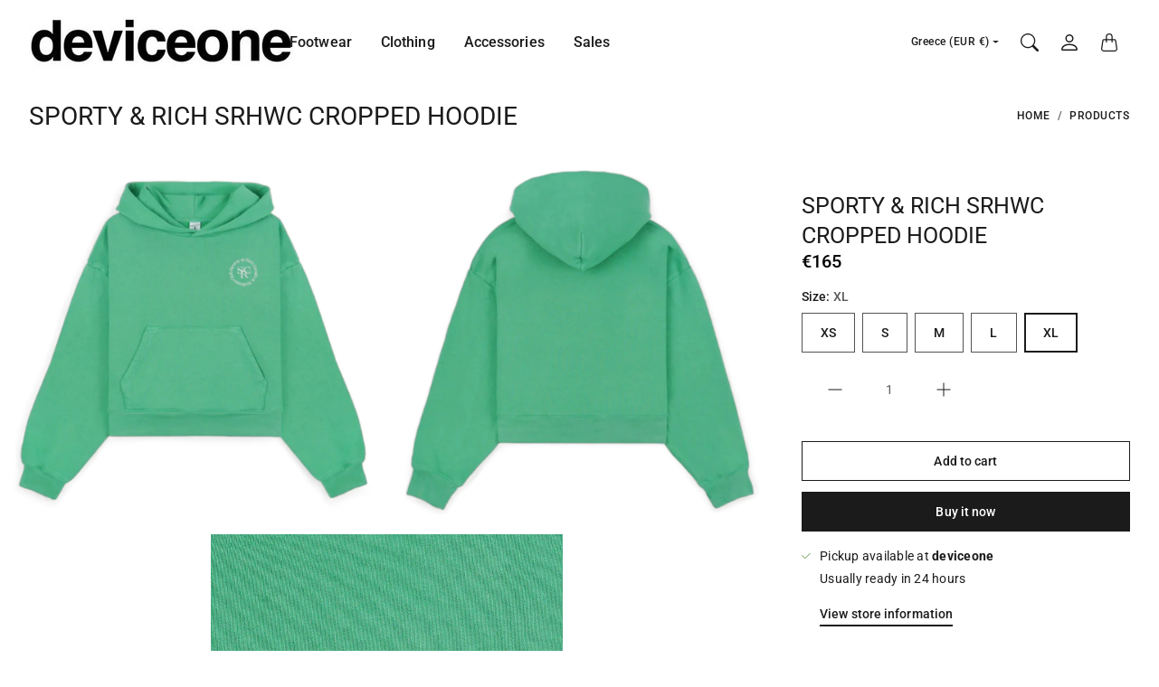

--- FILE ---
content_type: text/html; charset=utf-8
request_url: https://deviceone.gr/products/sporty-rich-srhwc-cropped-hoodie
body_size: 24503
content:
<!doctype html>
<html class="no-js" lang="en">
  <head>
    <meta charset="utf-8"> 
    <meta http-equiv="X-UA-Compatible" content="IE=edge">
    <meta name="viewport" content="width=device-width,initial-scale=1">
    <meta name="theme-color" content="#ffffff">

    <title>
      SPORTY &amp; RICH SRHWC CROPPED HOODIE
      
      
       &ndash; deviceone
    </title><meta name="description" content="Constructed of 100% USA grown cotton, our hoodies are pre-shrunk and fit slightly oversized with a cropped length. Our hoodies are made in Los Angeles where our factory pays its employees above minimum wage + overtime and benefits. - 100% Cotton, 11.5 oz- Made in the USA- Shrink Free- Garment Dyed"><link rel="canonical" href="https://deviceone.gr/products/sporty-rich-srhwc-cropped-hoodie"><link rel="shortcut icon" href="//deviceone.gr/cdn/shop/files/13315291_627014324114792_3466497166948063647_n.jpg?v=1613519870&width=96" type="image/png">

<meta property="og:site_name" content="deviceone">
<meta property="og:url" content="https://deviceone.gr/products/sporty-rich-srhwc-cropped-hoodie">
<meta property="og:title" content="SPORTY &amp; RICH SRHWC CROPPED HOODIE">
<meta property="og:type" content="product">
<meta property="og:description" content="Constructed of 100% USA grown cotton, our hoodies are pre-shrunk and fit slightly oversized with a cropped length. Our hoodies are made in Los Angeles where our factory pays its employees above minimum wage + overtime and benefits. - 100% Cotton, 11.5 oz- Made in the USA- Shrink Free- Garment Dyed"><meta property="og:image" content="http://deviceone.gr/cdn/shop/files/39_-Photoroom_95409cca-274b-4c16-a487-7404c41776c4.jpg?v=1712657249">
  <meta property="og:image:secure_url" content="https://deviceone.gr/cdn/shop/files/39_-Photoroom_95409cca-274b-4c16-a487-7404c41776c4.jpg?v=1712657249">
  <meta property="og:image:width" content="2048">
  <meta property="og:image:height" content="2048"><meta property="og:price:amount" content="165,00">
  <meta property="og:price:currency" content="EUR"><meta name="twitter:card" content="summary_large_image">
<meta name="twitter:title" content="SPORTY &amp; RICH SRHWC CROPPED HOODIE">
<meta name="twitter:description" content="Constructed of 100% USA grown cotton, our hoodies are pre-shrunk and fit slightly oversized with a cropped length. Our hoodies are made in Los Angeles where our factory pays its employees above minimum wage + overtime and benefits. - 100% Cotton, 11.5 oz- Made in the USA- Shrink Free- Garment Dyed">

    <style>
 
  @font-face {
  font-family: Roboto;
  font-weight: 500;
  font-style: normal;
  font-display: swap;
  src: url("//deviceone.gr/cdn/fonts/roboto/roboto_n5.250d51708d76acbac296b0e21ede8f81de4e37aa.woff2") format("woff2"),
       url("//deviceone.gr/cdn/fonts/roboto/roboto_n5.535e8c56f4cbbdea416167af50ab0ff1360a3949.woff") format("woff");
}

  
  @font-face {
  font-family: Roboto;
  font-weight: 400;
  font-style: normal;
  font-display: swap;
  src: url("//deviceone.gr/cdn/fonts/roboto/roboto_n4.2019d890f07b1852f56ce63ba45b2db45d852cba.woff2") format("woff2"),
       url("//deviceone.gr/cdn/fonts/roboto/roboto_n4.238690e0007583582327135619c5f7971652fa9d.woff") format("woff");
}


  @font-face {
  font-family: Roboto;
  font-weight: 700;
  font-style: normal;
  font-display: swap;
  src: url("//deviceone.gr/cdn/fonts/roboto/roboto_n7.f38007a10afbbde8976c4056bfe890710d51dec2.woff2") format("woff2"),
       url("//deviceone.gr/cdn/fonts/roboto/roboto_n7.94bfdd3e80c7be00e128703d245c207769d763f9.woff") format("woff");
}

  @font-face {
  font-family: Roboto;
  font-weight: 400;
  font-style: italic;
  font-display: swap;
  src: url("//deviceone.gr/cdn/fonts/roboto/roboto_i4.57ce898ccda22ee84f49e6b57ae302250655e2d4.woff2") format("woff2"),
       url("//deviceone.gr/cdn/fonts/roboto/roboto_i4.b21f3bd061cbcb83b824ae8c7671a82587b264bf.woff") format("woff");
}

  @font-face {
  font-family: Roboto;
  font-weight: 700;
  font-style: italic;
  font-display: swap;
  src: url("//deviceone.gr/cdn/fonts/roboto/roboto_i7.7ccaf9410746f2c53340607c42c43f90a9005937.woff2") format("woff2"),
       url("//deviceone.gr/cdn/fonts/roboto/roboto_i7.49ec21cdd7148292bffea74c62c0df6e93551516.woff") format("woff");
}


  :root {
    --tg-grid-gutter-x: 16px;
    --tg-grid-gutter-y: 20px;

    --tg-ref-typescale-text-font : Roboto, sans-serif;
    --tg-ref-text-font-weight : 400;
    --tg-ref-text-font-style  : normal;
    --tg-ref-text-font-scale  : 1.0;

    --tg-ref-typescale-heading-font : Roboto, sans-serif;
    --tg-ref-heading-font-weight : 500;
    --tg-ref-heading-font-style  : normal;
    --tg-ref-heading-font-scale  : 1.0;

    --tg-ref-typescale-display-font : "system_ui", -apple-system, 'Segoe UI', Roboto, 'Helvetica Neue', 'Noto Sans', 'Liberation Sans', Arial, sans-serif, 'Apple Color Emoji', 'Segoe UI Emoji', 'Segoe UI Symbol', 'Noto Color Emoji';
    --tg-ref-display-font-weight : 400;
    --tg-ref-display-font-style  : normal;
    --tg-ref-display-font-scale  : 1.0;


    --tg-product-badge-corner-radius: 0px;
    --tg-sys-button-border-radius:  0px;

    

    

    --tg-sys-color-theme-light:  #ffffff;

    --tg-sys-color-background-light:  #ffffff;
    --tg-sys-color-on-background-light:  #1c1b1b;
    
    --tg-sys-color-surface-light: #ffffff;
    --tg-sys-color-on-surface-light: #1c1b1b;
    
    --tg-sys-color-on-surface-variant-light: #5d5a5a;

    --tg-sys-color-outline-light: #ffffff;

    --tg-sys-color-surface1-light: #ffffff;
    --tg-sys-color-surface2-light: #ffffff;
    --tg-sys-color-surface3-light: #ffffff;
    --tg-sys-color-surface4-light: #ffffff;
    --tg-sys-color-surface5-light: #ffffff;

    
    --tg-sys-color-theme-rgb-light: 255, 255, 255;
    --tg-sys-color-outline-rgb-light: 255, 255, 255;
    --tg-sys-color-background-rgb-light: 255, 255, 255;
    --tg-sys-color-on-background-rgb-light: 28, 27, 27;
    --tg-sys-color-on-surface-rgb-light: 28, 27, 27;

    
    --tg-component-icon-plus: url("data:image/svg+xml,%3csvg xmlns='http://www.w3.org/2000/svg' viewBox='0 0 16 16' fill='%231c1b1b'%3e%3cpath fill-rule='evenodd' d='M8 2a.5.5 0 0 1 .5.5v5h5a.5.5 0 0 1 0 1h-5v5a.5.5 0 0 1-1 0v-5h-5a.5.5 0 0 1 0-1h5v-5A.5.5 0 0 1 8 2Z'/%3e%3c/svg%3e");
    --tg-component-icon-minus: url("data:image/svg+xml,%3csvg xmlns='http://www.w3.org/2000/svg' viewBox='0 0 16 16' fill='%231c1b1b'%3e%3cpath fill-rule='evenodd' d='M2 8a.5.5 0 0 1 .5-.5h11a.5.5 0 0 1 0 1h-11A.5.5 0 0 1 2 8Z'/%3e%3c/svg%3e");
    --tg-component-icon-arrow-right: url("data:image/svg+xml,%3csvg xmlns='http://www.w3.org/2000/svg' viewBox='0 0 16 16' fill='%231c1b1b'%3e%3cpath fill-rule='evenodd' d='M1.646 4.646a.5.5 0 0 1 .708 0L8 10.293l5.646-5.647a.5.5 0 0 1 .708.708l-6 6a.5.5 0 0 1-.708 0l-6-6a.5.5 0 0 1 0-.708z'/%3e%3c/svg%3e");
    --tg-component-icon-close: url("data:image/svg+xml,%3csvg xmlns='http://www.w3.org/2000/svg' viewBox='0 0 16 16' fill='%231c1b1b'%3e%3cpath d='M.293.293a1 1 0 011.414 0L8 6.586 14.293.293a1 1 0 111.414 1.414L9.414 8l6.293 6.293a1 1 0 01-1.414 1.414L8 9.414l-6.293 6.293a1 1 0 01-1.414-1.414L6.586 8 .293 1.707a1 1 0 010-1.414z'/%3e%3c/svg%3e");

  }

  
</style>

<script>
  // IE11 does not have support for CSS variables, so we have to polyfill them
  if (!(((window || {}).CSS || {}).supports && window.CSS.supports('(--a: 0)'))) {
    const script = document.createElement('script');
    script.type = 'text/javascript';
    script.src = 'https://cdn.jsdelivr.net/npm/css-vars-ponyfill@2';
    script.onload = function() {
      cssVars({});
    };

    document.getElementsByTagName('head')[0].appendChild(script);
  }
</script>

    <script src="//deviceone.gr/cdn/shop/t/12/assets/global.js?v=157396746607769033151666344215" defer></script>
    <script src="//deviceone.gr/cdn/shop/t/12/assets/flickity.pkgd.js?v=128701018618731700791666344215" defer="defer"></script>
    
    <script>window.performance && window.performance.mark && window.performance.mark('shopify.content_for_header.start');</script><meta id="shopify-digital-wallet" name="shopify-digital-wallet" content="/16790585398/digital_wallets/dialog">
<meta name="shopify-checkout-api-token" content="d8b7a890667f1d7c7711eee97d800fc5">
<meta id="in-context-paypal-metadata" data-shop-id="16790585398" data-venmo-supported="false" data-environment="production" data-locale="en_US" data-paypal-v4="true" data-currency="EUR">
<link rel="alternate" type="application/json+oembed" href="https://deviceone.gr/products/sporty-rich-srhwc-cropped-hoodie.oembed">
<script async="async" src="/checkouts/internal/preloads.js?locale=en-GR"></script>
<script id="shopify-features" type="application/json">{"accessToken":"d8b7a890667f1d7c7711eee97d800fc5","betas":["rich-media-storefront-analytics"],"domain":"deviceone.gr","predictiveSearch":true,"shopId":16790585398,"locale":"en"}</script>
<script>var Shopify = Shopify || {};
Shopify.shop = "device-one.myshopify.com";
Shopify.locale = "en";
Shopify.currency = {"active":"EUR","rate":"1.0"};
Shopify.country = "GR";
Shopify.theme = {"name":"Mandolin","id":128845611206,"schema_name":"Mandolin","schema_version":"1.4.1","theme_store_id":1696,"role":"main"};
Shopify.theme.handle = "null";
Shopify.theme.style = {"id":null,"handle":null};
Shopify.cdnHost = "deviceone.gr/cdn";
Shopify.routes = Shopify.routes || {};
Shopify.routes.root = "/";</script>
<script type="module">!function(o){(o.Shopify=o.Shopify||{}).modules=!0}(window);</script>
<script>!function(o){function n(){var o=[];function n(){o.push(Array.prototype.slice.apply(arguments))}return n.q=o,n}var t=o.Shopify=o.Shopify||{};t.loadFeatures=n(),t.autoloadFeatures=n()}(window);</script>
<script id="shop-js-analytics" type="application/json">{"pageType":"product"}</script>
<script defer="defer" async type="module" src="//deviceone.gr/cdn/shopifycloud/shop-js/modules/v2/client.init-shop-cart-sync_C5BV16lS.en.esm.js"></script>
<script defer="defer" async type="module" src="//deviceone.gr/cdn/shopifycloud/shop-js/modules/v2/chunk.common_CygWptCX.esm.js"></script>
<script type="module">
  await import("//deviceone.gr/cdn/shopifycloud/shop-js/modules/v2/client.init-shop-cart-sync_C5BV16lS.en.esm.js");
await import("//deviceone.gr/cdn/shopifycloud/shop-js/modules/v2/chunk.common_CygWptCX.esm.js");

  window.Shopify.SignInWithShop?.initShopCartSync?.({"fedCMEnabled":true,"windoidEnabled":true});

</script>
<script id="__st">var __st={"a":16790585398,"offset":7200,"reqid":"66fc45fd-2c95-4d62-a9ec-bc49b922de36-1768745827","pageurl":"deviceone.gr\/products\/sporty-rich-srhwc-cropped-hoodie","u":"8ba001e203d7","p":"product","rtyp":"product","rid":8969436561751};</script>
<script>window.ShopifyPaypalV4VisibilityTracking = true;</script>
<script id="captcha-bootstrap">!function(){'use strict';const t='contact',e='account',n='new_comment',o=[[t,t],['blogs',n],['comments',n],[t,'customer']],c=[[e,'customer_login'],[e,'guest_login'],[e,'recover_customer_password'],[e,'create_customer']],r=t=>t.map((([t,e])=>`form[action*='/${t}']:not([data-nocaptcha='true']) input[name='form_type'][value='${e}']`)).join(','),a=t=>()=>t?[...document.querySelectorAll(t)].map((t=>t.form)):[];function s(){const t=[...o],e=r(t);return a(e)}const i='password',u='form_key',d=['recaptcha-v3-token','g-recaptcha-response','h-captcha-response',i],f=()=>{try{return window.sessionStorage}catch{return}},m='__shopify_v',_=t=>t.elements[u];function p(t,e,n=!1){try{const o=window.sessionStorage,c=JSON.parse(o.getItem(e)),{data:r}=function(t){const{data:e,action:n}=t;return t[m]||n?{data:e,action:n}:{data:t,action:n}}(c);for(const[e,n]of Object.entries(r))t.elements[e]&&(t.elements[e].value=n);n&&o.removeItem(e)}catch(o){console.error('form repopulation failed',{error:o})}}const l='form_type',E='cptcha';function T(t){t.dataset[E]=!0}const w=window,h=w.document,L='Shopify',v='ce_forms',y='captcha';let A=!1;((t,e)=>{const n=(g='f06e6c50-85a8-45c8-87d0-21a2b65856fe',I='https://cdn.shopify.com/shopifycloud/storefront-forms-hcaptcha/ce_storefront_forms_captcha_hcaptcha.v1.5.2.iife.js',D={infoText:'Protected by hCaptcha',privacyText:'Privacy',termsText:'Terms'},(t,e,n)=>{const o=w[L][v],c=o.bindForm;if(c)return c(t,g,e,D).then(n);var r;o.q.push([[t,g,e,D],n]),r=I,A||(h.body.append(Object.assign(h.createElement('script'),{id:'captcha-provider',async:!0,src:r})),A=!0)});var g,I,D;w[L]=w[L]||{},w[L][v]=w[L][v]||{},w[L][v].q=[],w[L][y]=w[L][y]||{},w[L][y].protect=function(t,e){n(t,void 0,e),T(t)},Object.freeze(w[L][y]),function(t,e,n,w,h,L){const[v,y,A,g]=function(t,e,n){const i=e?o:[],u=t?c:[],d=[...i,...u],f=r(d),m=r(i),_=r(d.filter((([t,e])=>n.includes(e))));return[a(f),a(m),a(_),s()]}(w,h,L),I=t=>{const e=t.target;return e instanceof HTMLFormElement?e:e&&e.form},D=t=>v().includes(t);t.addEventListener('submit',(t=>{const e=I(t);if(!e)return;const n=D(e)&&!e.dataset.hcaptchaBound&&!e.dataset.recaptchaBound,o=_(e),c=g().includes(e)&&(!o||!o.value);(n||c)&&t.preventDefault(),c&&!n&&(function(t){try{if(!f())return;!function(t){const e=f();if(!e)return;const n=_(t);if(!n)return;const o=n.value;o&&e.removeItem(o)}(t);const e=Array.from(Array(32),(()=>Math.random().toString(36)[2])).join('');!function(t,e){_(t)||t.append(Object.assign(document.createElement('input'),{type:'hidden',name:u})),t.elements[u].value=e}(t,e),function(t,e){const n=f();if(!n)return;const o=[...t.querySelectorAll(`input[type='${i}']`)].map((({name:t})=>t)),c=[...d,...o],r={};for(const[a,s]of new FormData(t).entries())c.includes(a)||(r[a]=s);n.setItem(e,JSON.stringify({[m]:1,action:t.action,data:r}))}(t,e)}catch(e){console.error('failed to persist form',e)}}(e),e.submit())}));const S=(t,e)=>{t&&!t.dataset[E]&&(n(t,e.some((e=>e===t))),T(t))};for(const o of['focusin','change'])t.addEventListener(o,(t=>{const e=I(t);D(e)&&S(e,y())}));const B=e.get('form_key'),M=e.get(l),P=B&&M;t.addEventListener('DOMContentLoaded',(()=>{const t=y();if(P)for(const e of t)e.elements[l].value===M&&p(e,B);[...new Set([...A(),...v().filter((t=>'true'===t.dataset.shopifyCaptcha))])].forEach((e=>S(e,t)))}))}(h,new URLSearchParams(w.location.search),n,t,e,['guest_login'])})(!0,!0)}();</script>
<script integrity="sha256-4kQ18oKyAcykRKYeNunJcIwy7WH5gtpwJnB7kiuLZ1E=" data-source-attribution="shopify.loadfeatures" defer="defer" src="//deviceone.gr/cdn/shopifycloud/storefront/assets/storefront/load_feature-a0a9edcb.js" crossorigin="anonymous"></script>
<script data-source-attribution="shopify.dynamic_checkout.dynamic.init">var Shopify=Shopify||{};Shopify.PaymentButton=Shopify.PaymentButton||{isStorefrontPortableWallets:!0,init:function(){window.Shopify.PaymentButton.init=function(){};var t=document.createElement("script");t.src="https://deviceone.gr/cdn/shopifycloud/portable-wallets/latest/portable-wallets.en.js",t.type="module",document.head.appendChild(t)}};
</script>
<script data-source-attribution="shopify.dynamic_checkout.buyer_consent">
  function portableWalletsHideBuyerConsent(e){var t=document.getElementById("shopify-buyer-consent"),n=document.getElementById("shopify-subscription-policy-button");t&&n&&(t.classList.add("hidden"),t.setAttribute("aria-hidden","true"),n.removeEventListener("click",e))}function portableWalletsShowBuyerConsent(e){var t=document.getElementById("shopify-buyer-consent"),n=document.getElementById("shopify-subscription-policy-button");t&&n&&(t.classList.remove("hidden"),t.removeAttribute("aria-hidden"),n.addEventListener("click",e))}window.Shopify?.PaymentButton&&(window.Shopify.PaymentButton.hideBuyerConsent=portableWalletsHideBuyerConsent,window.Shopify.PaymentButton.showBuyerConsent=portableWalletsShowBuyerConsent);
</script>
<script>
  function portableWalletsCleanup(e){e&&e.src&&console.error("Failed to load portable wallets script "+e.src);var t=document.querySelectorAll("shopify-accelerated-checkout .shopify-payment-button__skeleton, shopify-accelerated-checkout-cart .wallet-cart-button__skeleton"),e=document.getElementById("shopify-buyer-consent");for(let e=0;e<t.length;e++)t[e].remove();e&&e.remove()}function portableWalletsNotLoadedAsModule(e){e instanceof ErrorEvent&&"string"==typeof e.message&&e.message.includes("import.meta")&&"string"==typeof e.filename&&e.filename.includes("portable-wallets")&&(window.removeEventListener("error",portableWalletsNotLoadedAsModule),window.Shopify.PaymentButton.failedToLoad=e,"loading"===document.readyState?document.addEventListener("DOMContentLoaded",window.Shopify.PaymentButton.init):window.Shopify.PaymentButton.init())}window.addEventListener("error",portableWalletsNotLoadedAsModule);
</script>

<script type="module" src="https://deviceone.gr/cdn/shopifycloud/portable-wallets/latest/portable-wallets.en.js" onError="portableWalletsCleanup(this)" crossorigin="anonymous"></script>
<script nomodule>
  document.addEventListener("DOMContentLoaded", portableWalletsCleanup);
</script>

<script id='scb4127' type='text/javascript' async='' src='https://deviceone.gr/cdn/shopifycloud/privacy-banner/storefront-banner.js'></script><link id="shopify-accelerated-checkout-styles" rel="stylesheet" media="screen" href="https://deviceone.gr/cdn/shopifycloud/portable-wallets/latest/accelerated-checkout-backwards-compat.css" crossorigin="anonymous">
<style id="shopify-accelerated-checkout-cart">
        #shopify-buyer-consent {
  margin-top: 1em;
  display: inline-block;
  width: 100%;
}

#shopify-buyer-consent.hidden {
  display: none;
}

#shopify-subscription-policy-button {
  background: none;
  border: none;
  padding: 0;
  text-decoration: underline;
  font-size: inherit;
  cursor: pointer;
}

#shopify-subscription-policy-button::before {
  box-shadow: none;
}

      </style>

<script>window.performance && window.performance.mark && window.performance.mark('shopify.content_for_header.end');</script>

    <link href="//deviceone.gr/cdn/shop/t/12/assets/theme.css?v=116980373238675764961695749146" rel="stylesheet" type="text/css" media="all" />
<link href="//deviceone.gr/cdn/shop/t/12/assets/template-product.css?v=71741642309184750751666344214" rel="stylesheet" type="text/css" media="all" />
<link href="//deviceone.gr/cdn/shop/t/12/assets/custom.css?v=111603181540343972631666344215" rel="stylesheet" type="text/css" media="all" />
<script>
      window.theme = {
        pageType: "product",
        moneyFormat: "€{{amount_with_comma_separator}}",
        moneyWithCurrencyFormat: "€{{amount_with_comma_separator}} EUR",
        productImageSize: "1x1",
        searchMode: "product,article,page"
      };

      window.routes = {
        rootUrl: "\/",
        rootUrlWithoutSlash: '',
        cartUrl: "\/cart",
        cartAddUrl: "\/cart\/add",
        cartChangeUrl: "\/cart\/change",
        searchUrl: "\/search",
        productRecommendationsUrl: "\/recommendations\/products"
      };

      window.languages = {
        cartAddNote: "Add Order Note",
        cartEditNote: "Edit Order Note",
        productImageLoadingError: "This image could not be loaded. Please try to reload the page.",
        productFormAddToCart: "Add to cart",
        productFormUnavailable: "Unavailable",
        productFormSoldOut: "Sold Out",
        shippingEstimatorOneResult: "1 option available:",
        shippingEstimatorMoreResults: "{{count}} options available:",
        shippingEstimatorNoResults: "No shipping could be found"
      };

      window.lazySizesConfig = {
        loadHidden: false,
        hFac: 0.5,
        expFactor: 2,
        ricTimeout: 150,
        lazyClass: 'Image--lazyLoad',
        loadingClass: 'Image--lazyLoading',
        loadedClass: 'Image--lazyLoaded'
      };

     
    </script>
   
    <script src="//deviceone.gr/cdn/shop/t/12/assets/lazysizes.js?v=83459441985570167591666344216" async></script>

    <script src="https://polyfill-fastly.net/v3/polyfill.min.js?unknown=polyfill&features=fetch,Element.prototype.closest,Element.prototype.remove,Element.prototype.classList,Array.prototype.includes,Array.prototype.fill,Object.assign,CustomEvent,IntersectionObserver,IntersectionObserverEntry,URL" defer></script>

    <script>
      (function () {
        window.onpageshow = function() {
          document.documentElement.dispatchEvent(new CustomEvent('cart:refresh', {
            bubbles: true
          }));
        };
      })();

      document.documentElement.className = document.documentElement.className.replace('no-js', 'js');
      document.documentElement.style.setProperty('--tg-window-height', window.innerHeight + 'px');
    </script>

    
  <script type="application/ld+json">
  {
    "@context": "http://schema.org",
    "@type": "Product",
    "name": "SPORTY \u0026 RICH SRHWC CROPPED HOODIE",
    "description": "Constructed of 100% USA grown cotton, our hoodies are pre-shrunk and fit slightly oversized with a cropped length. Our hoodies are made in Los Angeles where our factory pays its employees above minimum wage + overtime and benefits.\n- 100% Cotton, 11.5 oz- Made in the USA- Shrink Free- Garment Dyed",
    "category": "",
    "url": "https://deviceone.gr/products/sporty-rich-srhwc-cropped-hoodie",
      "productId": 8969436561751,

    "brand": {
      "@type": "Brand",
      "name": "Sporty \u0026 Rich"
    },
    
    "image": [
        "https:\/\/deviceone.gr\/cdn\/shop\/files\/39_-Photoroom_95409cca-274b-4c16-a487-7404c41776c4.jpg?v=1712657249\u0026width=2048"
      ],

    
"offers": [{
          "@type": "Offer",
          "name": "XS",
          "availability": "http://schema.org/OutOfStock",
          "price": 165.0,
          "priceCurrency": "EUR",
          "priceValidUntil": "2026-01-28","url": "https:\/\/deviceone.gr\/products\/sporty-rich-srhwc-cropped-hoodie?variant=48013209567575"
        },
{
          "@type": "Offer",
          "name": "S",
          "availability": "http://schema.org/OutOfStock",
          "price": 165.0,
          "priceCurrency": "EUR",
          "priceValidUntil": "2026-01-28","url": "https:\/\/deviceone.gr\/products\/sporty-rich-srhwc-cropped-hoodie?variant=48013209600343"
        },
{
          "@type": "Offer",
          "name": "M",
          "availability": "http://schema.org/OutOfStock",
          "price": 165.0,
          "priceCurrency": "EUR",
          "priceValidUntil": "2026-01-28","url": "https:\/\/deviceone.gr\/products\/sporty-rich-srhwc-cropped-hoodie?variant=48013209633111"
        },
{
          "@type": "Offer",
          "name": "L",
          "availability": "http://schema.org/OutOfStock",
          "price": 165.0,
          "priceCurrency": "EUR",
          "priceValidUntil": "2026-01-28","url": "https:\/\/deviceone.gr\/products\/sporty-rich-srhwc-cropped-hoodie?variant=48013209665879"
        },
{
          "@type": "Offer",
          "name": "XL",
          "availability": "http://schema.org/InStock",
          "price": 165.0,
          "priceCurrency": "EUR",
          "priceValidUntil": "2026-01-28","url": "https:\/\/deviceone.gr\/products\/sporty-rich-srhwc-cropped-hoodie?variant=48013209698647"
        }
]
  }
  </script>



  <script type="application/ld+json">
  {
    "@context": "http://schema.org",
  "@type": "BreadcrumbList",
  "itemListElement": [{
      "@type": "ListItem",
      "position": 1,
      "name": "Home",
      "item": "https://deviceone.gr"
    },{
          "@type": "ListItem",
          "position": 2,
          "name": "SPORTY \u0026 RICH SRHWC CROPPED HOODIE",
          "item": "https://deviceone.gr/products/sporty-rich-srhwc-cropped-hoodie"
        }]
  }
  </script>

  
<script type="text/javascript">console.error("MinMaxify is deactivated for this website. Please don't forget to remove minmaxify-head.liquid still being referenced by theme.liquid")</script>


<link href="https://monorail-edge.shopifysvc.com" rel="dns-prefetch">
<script>(function(){if ("sendBeacon" in navigator && "performance" in window) {try {var session_token_from_headers = performance.getEntriesByType('navigation')[0].serverTiming.find(x => x.name == '_s').description;} catch {var session_token_from_headers = undefined;}var session_cookie_matches = document.cookie.match(/_shopify_s=([^;]*)/);var session_token_from_cookie = session_cookie_matches && session_cookie_matches.length === 2 ? session_cookie_matches[1] : "";var session_token = session_token_from_headers || session_token_from_cookie || "";function handle_abandonment_event(e) {var entries = performance.getEntries().filter(function(entry) {return /monorail-edge.shopifysvc.com/.test(entry.name);});if (!window.abandonment_tracked && entries.length === 0) {window.abandonment_tracked = true;var currentMs = Date.now();var navigation_start = performance.timing.navigationStart;var payload = {shop_id: 16790585398,url: window.location.href,navigation_start,duration: currentMs - navigation_start,session_token,page_type: "product"};window.navigator.sendBeacon("https://monorail-edge.shopifysvc.com/v1/produce", JSON.stringify({schema_id: "online_store_buyer_site_abandonment/1.1",payload: payload,metadata: {event_created_at_ms: currentMs,event_sent_at_ms: currentMs}}));}}window.addEventListener('pagehide', handle_abandonment_event);}}());</script>
<script id="web-pixels-manager-setup">(function e(e,d,r,n,o){if(void 0===o&&(o={}),!Boolean(null===(a=null===(i=window.Shopify)||void 0===i?void 0:i.analytics)||void 0===a?void 0:a.replayQueue)){var i,a;window.Shopify=window.Shopify||{};var t=window.Shopify;t.analytics=t.analytics||{};var s=t.analytics;s.replayQueue=[],s.publish=function(e,d,r){return s.replayQueue.push([e,d,r]),!0};try{self.performance.mark("wpm:start")}catch(e){}var l=function(){var e={modern:/Edge?\/(1{2}[4-9]|1[2-9]\d|[2-9]\d{2}|\d{4,})\.\d+(\.\d+|)|Firefox\/(1{2}[4-9]|1[2-9]\d|[2-9]\d{2}|\d{4,})\.\d+(\.\d+|)|Chrom(ium|e)\/(9{2}|\d{3,})\.\d+(\.\d+|)|(Maci|X1{2}).+ Version\/(15\.\d+|(1[6-9]|[2-9]\d|\d{3,})\.\d+)([,.]\d+|)( \(\w+\)|)( Mobile\/\w+|) Safari\/|Chrome.+OPR\/(9{2}|\d{3,})\.\d+\.\d+|(CPU[ +]OS|iPhone[ +]OS|CPU[ +]iPhone|CPU IPhone OS|CPU iPad OS)[ +]+(15[._]\d+|(1[6-9]|[2-9]\d|\d{3,})[._]\d+)([._]\d+|)|Android:?[ /-](13[3-9]|1[4-9]\d|[2-9]\d{2}|\d{4,})(\.\d+|)(\.\d+|)|Android.+Firefox\/(13[5-9]|1[4-9]\d|[2-9]\d{2}|\d{4,})\.\d+(\.\d+|)|Android.+Chrom(ium|e)\/(13[3-9]|1[4-9]\d|[2-9]\d{2}|\d{4,})\.\d+(\.\d+|)|SamsungBrowser\/([2-9]\d|\d{3,})\.\d+/,legacy:/Edge?\/(1[6-9]|[2-9]\d|\d{3,})\.\d+(\.\d+|)|Firefox\/(5[4-9]|[6-9]\d|\d{3,})\.\d+(\.\d+|)|Chrom(ium|e)\/(5[1-9]|[6-9]\d|\d{3,})\.\d+(\.\d+|)([\d.]+$|.*Safari\/(?![\d.]+ Edge\/[\d.]+$))|(Maci|X1{2}).+ Version\/(10\.\d+|(1[1-9]|[2-9]\d|\d{3,})\.\d+)([,.]\d+|)( \(\w+\)|)( Mobile\/\w+|) Safari\/|Chrome.+OPR\/(3[89]|[4-9]\d|\d{3,})\.\d+\.\d+|(CPU[ +]OS|iPhone[ +]OS|CPU[ +]iPhone|CPU IPhone OS|CPU iPad OS)[ +]+(10[._]\d+|(1[1-9]|[2-9]\d|\d{3,})[._]\d+)([._]\d+|)|Android:?[ /-](13[3-9]|1[4-9]\d|[2-9]\d{2}|\d{4,})(\.\d+|)(\.\d+|)|Mobile Safari.+OPR\/([89]\d|\d{3,})\.\d+\.\d+|Android.+Firefox\/(13[5-9]|1[4-9]\d|[2-9]\d{2}|\d{4,})\.\d+(\.\d+|)|Android.+Chrom(ium|e)\/(13[3-9]|1[4-9]\d|[2-9]\d{2}|\d{4,})\.\d+(\.\d+|)|Android.+(UC? ?Browser|UCWEB|U3)[ /]?(15\.([5-9]|\d{2,})|(1[6-9]|[2-9]\d|\d{3,})\.\d+)\.\d+|SamsungBrowser\/(5\.\d+|([6-9]|\d{2,})\.\d+)|Android.+MQ{2}Browser\/(14(\.(9|\d{2,})|)|(1[5-9]|[2-9]\d|\d{3,})(\.\d+|))(\.\d+|)|K[Aa][Ii]OS\/(3\.\d+|([4-9]|\d{2,})\.\d+)(\.\d+|)/},d=e.modern,r=e.legacy,n=navigator.userAgent;return n.match(d)?"modern":n.match(r)?"legacy":"unknown"}(),u="modern"===l?"modern":"legacy",c=(null!=n?n:{modern:"",legacy:""})[u],f=function(e){return[e.baseUrl,"/wpm","/b",e.hashVersion,"modern"===e.buildTarget?"m":"l",".js"].join("")}({baseUrl:d,hashVersion:r,buildTarget:u}),m=function(e){var d=e.version,r=e.bundleTarget,n=e.surface,o=e.pageUrl,i=e.monorailEndpoint;return{emit:function(e){var a=e.status,t=e.errorMsg,s=(new Date).getTime(),l=JSON.stringify({metadata:{event_sent_at_ms:s},events:[{schema_id:"web_pixels_manager_load/3.1",payload:{version:d,bundle_target:r,page_url:o,status:a,surface:n,error_msg:t},metadata:{event_created_at_ms:s}}]});if(!i)return console&&console.warn&&console.warn("[Web Pixels Manager] No Monorail endpoint provided, skipping logging."),!1;try{return self.navigator.sendBeacon.bind(self.navigator)(i,l)}catch(e){}var u=new XMLHttpRequest;try{return u.open("POST",i,!0),u.setRequestHeader("Content-Type","text/plain"),u.send(l),!0}catch(e){return console&&console.warn&&console.warn("[Web Pixels Manager] Got an unhandled error while logging to Monorail."),!1}}}}({version:r,bundleTarget:l,surface:e.surface,pageUrl:self.location.href,monorailEndpoint:e.monorailEndpoint});try{o.browserTarget=l,function(e){var d=e.src,r=e.async,n=void 0===r||r,o=e.onload,i=e.onerror,a=e.sri,t=e.scriptDataAttributes,s=void 0===t?{}:t,l=document.createElement("script"),u=document.querySelector("head"),c=document.querySelector("body");if(l.async=n,l.src=d,a&&(l.integrity=a,l.crossOrigin="anonymous"),s)for(var f in s)if(Object.prototype.hasOwnProperty.call(s,f))try{l.dataset[f]=s[f]}catch(e){}if(o&&l.addEventListener("load",o),i&&l.addEventListener("error",i),u)u.appendChild(l);else{if(!c)throw new Error("Did not find a head or body element to append the script");c.appendChild(l)}}({src:f,async:!0,onload:function(){if(!function(){var e,d;return Boolean(null===(d=null===(e=window.Shopify)||void 0===e?void 0:e.analytics)||void 0===d?void 0:d.initialized)}()){var d=window.webPixelsManager.init(e)||void 0;if(d){var r=window.Shopify.analytics;r.replayQueue.forEach((function(e){var r=e[0],n=e[1],o=e[2];d.publishCustomEvent(r,n,o)})),r.replayQueue=[],r.publish=d.publishCustomEvent,r.visitor=d.visitor,r.initialized=!0}}},onerror:function(){return m.emit({status:"failed",errorMsg:"".concat(f," has failed to load")})},sri:function(e){var d=/^sha384-[A-Za-z0-9+/=]+$/;return"string"==typeof e&&d.test(e)}(c)?c:"",scriptDataAttributes:o}),m.emit({status:"loading"})}catch(e){m.emit({status:"failed",errorMsg:(null==e?void 0:e.message)||"Unknown error"})}}})({shopId: 16790585398,storefrontBaseUrl: "https://deviceone.gr",extensionsBaseUrl: "https://extensions.shopifycdn.com/cdn/shopifycloud/web-pixels-manager",monorailEndpoint: "https://monorail-edge.shopifysvc.com/unstable/produce_batch",surface: "storefront-renderer",enabledBetaFlags: ["2dca8a86"],webPixelsConfigList: [{"id":"894828887","configuration":"{\"config\":\"{\\\"pixel_id\\\":\\\"G-8WKS94W7KY\\\",\\\"gtag_events\\\":[{\\\"type\\\":\\\"purchase\\\",\\\"action_label\\\":\\\"G-8WKS94W7KY\\\"},{\\\"type\\\":\\\"page_view\\\",\\\"action_label\\\":\\\"G-8WKS94W7KY\\\"},{\\\"type\\\":\\\"view_item\\\",\\\"action_label\\\":\\\"G-8WKS94W7KY\\\"},{\\\"type\\\":\\\"search\\\",\\\"action_label\\\":\\\"G-8WKS94W7KY\\\"},{\\\"type\\\":\\\"add_to_cart\\\",\\\"action_label\\\":\\\"G-8WKS94W7KY\\\"},{\\\"type\\\":\\\"begin_checkout\\\",\\\"action_label\\\":\\\"G-8WKS94W7KY\\\"},{\\\"type\\\":\\\"add_payment_info\\\",\\\"action_label\\\":\\\"G-8WKS94W7KY\\\"}],\\\"enable_monitoring_mode\\\":false}\"}","eventPayloadVersion":"v1","runtimeContext":"OPEN","scriptVersion":"b2a88bafab3e21179ed38636efcd8a93","type":"APP","apiClientId":1780363,"privacyPurposes":[],"dataSharingAdjustments":{"protectedCustomerApprovalScopes":["read_customer_address","read_customer_email","read_customer_name","read_customer_personal_data","read_customer_phone"]}},{"id":"shopify-app-pixel","configuration":"{}","eventPayloadVersion":"v1","runtimeContext":"STRICT","scriptVersion":"0450","apiClientId":"shopify-pixel","type":"APP","privacyPurposes":["ANALYTICS","MARKETING"]},{"id":"shopify-custom-pixel","eventPayloadVersion":"v1","runtimeContext":"LAX","scriptVersion":"0450","apiClientId":"shopify-pixel","type":"CUSTOM","privacyPurposes":["ANALYTICS","MARKETING"]}],isMerchantRequest: false,initData: {"shop":{"name":"deviceone","paymentSettings":{"currencyCode":"EUR"},"myshopifyDomain":"device-one.myshopify.com","countryCode":"GR","storefrontUrl":"https:\/\/deviceone.gr"},"customer":null,"cart":null,"checkout":null,"productVariants":[{"price":{"amount":165.0,"currencyCode":"EUR"},"product":{"title":"SPORTY \u0026 RICH SRHWC CROPPED HOODIE","vendor":"Sporty \u0026 Rich","id":"8969436561751","untranslatedTitle":"SPORTY \u0026 RICH SRHWC CROPPED HOODIE","url":"\/products\/sporty-rich-srhwc-cropped-hoodie","type":""},"id":"48013209567575","image":{"src":"\/\/deviceone.gr\/cdn\/shop\/files\/39_-Photoroom_95409cca-274b-4c16-a487-7404c41776c4.jpg?v=1712657249"},"sku":null,"title":"XS","untranslatedTitle":"XS"},{"price":{"amount":165.0,"currencyCode":"EUR"},"product":{"title":"SPORTY \u0026 RICH SRHWC CROPPED HOODIE","vendor":"Sporty \u0026 Rich","id":"8969436561751","untranslatedTitle":"SPORTY \u0026 RICH SRHWC CROPPED HOODIE","url":"\/products\/sporty-rich-srhwc-cropped-hoodie","type":""},"id":"48013209600343","image":{"src":"\/\/deviceone.gr\/cdn\/shop\/files\/39_-Photoroom_95409cca-274b-4c16-a487-7404c41776c4.jpg?v=1712657249"},"sku":null,"title":"S","untranslatedTitle":"S"},{"price":{"amount":165.0,"currencyCode":"EUR"},"product":{"title":"SPORTY \u0026 RICH SRHWC CROPPED HOODIE","vendor":"Sporty \u0026 Rich","id":"8969436561751","untranslatedTitle":"SPORTY \u0026 RICH SRHWC CROPPED HOODIE","url":"\/products\/sporty-rich-srhwc-cropped-hoodie","type":""},"id":"48013209633111","image":{"src":"\/\/deviceone.gr\/cdn\/shop\/files\/39_-Photoroom_95409cca-274b-4c16-a487-7404c41776c4.jpg?v=1712657249"},"sku":null,"title":"M","untranslatedTitle":"M"},{"price":{"amount":165.0,"currencyCode":"EUR"},"product":{"title":"SPORTY \u0026 RICH SRHWC CROPPED HOODIE","vendor":"Sporty \u0026 Rich","id":"8969436561751","untranslatedTitle":"SPORTY \u0026 RICH SRHWC CROPPED HOODIE","url":"\/products\/sporty-rich-srhwc-cropped-hoodie","type":""},"id":"48013209665879","image":{"src":"\/\/deviceone.gr\/cdn\/shop\/files\/39_-Photoroom_95409cca-274b-4c16-a487-7404c41776c4.jpg?v=1712657249"},"sku":null,"title":"L","untranslatedTitle":"L"},{"price":{"amount":165.0,"currencyCode":"EUR"},"product":{"title":"SPORTY \u0026 RICH SRHWC CROPPED HOODIE","vendor":"Sporty \u0026 Rich","id":"8969436561751","untranslatedTitle":"SPORTY \u0026 RICH SRHWC CROPPED HOODIE","url":"\/products\/sporty-rich-srhwc-cropped-hoodie","type":""},"id":"48013209698647","image":{"src":"\/\/deviceone.gr\/cdn\/shop\/files\/39_-Photoroom_95409cca-274b-4c16-a487-7404c41776c4.jpg?v=1712657249"},"sku":null,"title":"XL","untranslatedTitle":"XL"}],"purchasingCompany":null},},"https://deviceone.gr/cdn","fcfee988w5aeb613cpc8e4bc33m6693e112",{"modern":"","legacy":""},{"shopId":"16790585398","storefrontBaseUrl":"https:\/\/deviceone.gr","extensionBaseUrl":"https:\/\/extensions.shopifycdn.com\/cdn\/shopifycloud\/web-pixels-manager","surface":"storefront-renderer","enabledBetaFlags":"[\"2dca8a86\"]","isMerchantRequest":"false","hashVersion":"fcfee988w5aeb613cpc8e4bc33m6693e112","publish":"custom","events":"[[\"page_viewed\",{}],[\"product_viewed\",{\"productVariant\":{\"price\":{\"amount\":165.0,\"currencyCode\":\"EUR\"},\"product\":{\"title\":\"SPORTY \u0026 RICH SRHWC CROPPED HOODIE\",\"vendor\":\"Sporty \u0026 Rich\",\"id\":\"8969436561751\",\"untranslatedTitle\":\"SPORTY \u0026 RICH SRHWC CROPPED HOODIE\",\"url\":\"\/products\/sporty-rich-srhwc-cropped-hoodie\",\"type\":\"\"},\"id\":\"48013209698647\",\"image\":{\"src\":\"\/\/deviceone.gr\/cdn\/shop\/files\/39_-Photoroom_95409cca-274b-4c16-a487-7404c41776c4.jpg?v=1712657249\"},\"sku\":null,\"title\":\"XL\",\"untranslatedTitle\":\"XL\"}}]]"});</script><script>
  window.ShopifyAnalytics = window.ShopifyAnalytics || {};
  window.ShopifyAnalytics.meta = window.ShopifyAnalytics.meta || {};
  window.ShopifyAnalytics.meta.currency = 'EUR';
  var meta = {"product":{"id":8969436561751,"gid":"gid:\/\/shopify\/Product\/8969436561751","vendor":"Sporty \u0026 Rich","type":"","handle":"sporty-rich-srhwc-cropped-hoodie","variants":[{"id":48013209567575,"price":16500,"name":"SPORTY \u0026 RICH SRHWC CROPPED HOODIE - XS","public_title":"XS","sku":null},{"id":48013209600343,"price":16500,"name":"SPORTY \u0026 RICH SRHWC CROPPED HOODIE - S","public_title":"S","sku":null},{"id":48013209633111,"price":16500,"name":"SPORTY \u0026 RICH SRHWC CROPPED HOODIE - M","public_title":"M","sku":null},{"id":48013209665879,"price":16500,"name":"SPORTY \u0026 RICH SRHWC CROPPED HOODIE - L","public_title":"L","sku":null},{"id":48013209698647,"price":16500,"name":"SPORTY \u0026 RICH SRHWC CROPPED HOODIE - XL","public_title":"XL","sku":null}],"remote":false},"page":{"pageType":"product","resourceType":"product","resourceId":8969436561751,"requestId":"66fc45fd-2c95-4d62-a9ec-bc49b922de36-1768745827"}};
  for (var attr in meta) {
    window.ShopifyAnalytics.meta[attr] = meta[attr];
  }
</script>
<script class="analytics">
  (function () {
    var customDocumentWrite = function(content) {
      var jquery = null;

      if (window.jQuery) {
        jquery = window.jQuery;
      } else if (window.Checkout && window.Checkout.$) {
        jquery = window.Checkout.$;
      }

      if (jquery) {
        jquery('body').append(content);
      }
    };

    var hasLoggedConversion = function(token) {
      if (token) {
        return document.cookie.indexOf('loggedConversion=' + token) !== -1;
      }
      return false;
    }

    var setCookieIfConversion = function(token) {
      if (token) {
        var twoMonthsFromNow = new Date(Date.now());
        twoMonthsFromNow.setMonth(twoMonthsFromNow.getMonth() + 2);

        document.cookie = 'loggedConversion=' + token + '; expires=' + twoMonthsFromNow;
      }
    }

    var trekkie = window.ShopifyAnalytics.lib = window.trekkie = window.trekkie || [];
    if (trekkie.integrations) {
      return;
    }
    trekkie.methods = [
      'identify',
      'page',
      'ready',
      'track',
      'trackForm',
      'trackLink'
    ];
    trekkie.factory = function(method) {
      return function() {
        var args = Array.prototype.slice.call(arguments);
        args.unshift(method);
        trekkie.push(args);
        return trekkie;
      };
    };
    for (var i = 0; i < trekkie.methods.length; i++) {
      var key = trekkie.methods[i];
      trekkie[key] = trekkie.factory(key);
    }
    trekkie.load = function(config) {
      trekkie.config = config || {};
      trekkie.config.initialDocumentCookie = document.cookie;
      var first = document.getElementsByTagName('script')[0];
      var script = document.createElement('script');
      script.type = 'text/javascript';
      script.onerror = function(e) {
        var scriptFallback = document.createElement('script');
        scriptFallback.type = 'text/javascript';
        scriptFallback.onerror = function(error) {
                var Monorail = {
      produce: function produce(monorailDomain, schemaId, payload) {
        var currentMs = new Date().getTime();
        var event = {
          schema_id: schemaId,
          payload: payload,
          metadata: {
            event_created_at_ms: currentMs,
            event_sent_at_ms: currentMs
          }
        };
        return Monorail.sendRequest("https://" + monorailDomain + "/v1/produce", JSON.stringify(event));
      },
      sendRequest: function sendRequest(endpointUrl, payload) {
        // Try the sendBeacon API
        if (window && window.navigator && typeof window.navigator.sendBeacon === 'function' && typeof window.Blob === 'function' && !Monorail.isIos12()) {
          var blobData = new window.Blob([payload], {
            type: 'text/plain'
          });

          if (window.navigator.sendBeacon(endpointUrl, blobData)) {
            return true;
          } // sendBeacon was not successful

        } // XHR beacon

        var xhr = new XMLHttpRequest();

        try {
          xhr.open('POST', endpointUrl);
          xhr.setRequestHeader('Content-Type', 'text/plain');
          xhr.send(payload);
        } catch (e) {
          console.log(e);
        }

        return false;
      },
      isIos12: function isIos12() {
        return window.navigator.userAgent.lastIndexOf('iPhone; CPU iPhone OS 12_') !== -1 || window.navigator.userAgent.lastIndexOf('iPad; CPU OS 12_') !== -1;
      }
    };
    Monorail.produce('monorail-edge.shopifysvc.com',
      'trekkie_storefront_load_errors/1.1',
      {shop_id: 16790585398,
      theme_id: 128845611206,
      app_name: "storefront",
      context_url: window.location.href,
      source_url: "//deviceone.gr/cdn/s/trekkie.storefront.cd680fe47e6c39ca5d5df5f0a32d569bc48c0f27.min.js"});

        };
        scriptFallback.async = true;
        scriptFallback.src = '//deviceone.gr/cdn/s/trekkie.storefront.cd680fe47e6c39ca5d5df5f0a32d569bc48c0f27.min.js';
        first.parentNode.insertBefore(scriptFallback, first);
      };
      script.async = true;
      script.src = '//deviceone.gr/cdn/s/trekkie.storefront.cd680fe47e6c39ca5d5df5f0a32d569bc48c0f27.min.js';
      first.parentNode.insertBefore(script, first);
    };
    trekkie.load(
      {"Trekkie":{"appName":"storefront","development":false,"defaultAttributes":{"shopId":16790585398,"isMerchantRequest":null,"themeId":128845611206,"themeCityHash":"18175535358227178403","contentLanguage":"en","currency":"EUR","eventMetadataId":"573c4590-5f4a-4e7f-a85a-32be43878fe2"},"isServerSideCookieWritingEnabled":true,"monorailRegion":"shop_domain","enabledBetaFlags":["65f19447"]},"Session Attribution":{},"S2S":{"facebookCapiEnabled":false,"source":"trekkie-storefront-renderer","apiClientId":580111}}
    );

    var loaded = false;
    trekkie.ready(function() {
      if (loaded) return;
      loaded = true;

      window.ShopifyAnalytics.lib = window.trekkie;

      var originalDocumentWrite = document.write;
      document.write = customDocumentWrite;
      try { window.ShopifyAnalytics.merchantGoogleAnalytics.call(this); } catch(error) {};
      document.write = originalDocumentWrite;

      window.ShopifyAnalytics.lib.page(null,{"pageType":"product","resourceType":"product","resourceId":8969436561751,"requestId":"66fc45fd-2c95-4d62-a9ec-bc49b922de36-1768745827","shopifyEmitted":true});

      var match = window.location.pathname.match(/checkouts\/(.+)\/(thank_you|post_purchase)/)
      var token = match? match[1]: undefined;
      if (!hasLoggedConversion(token)) {
        setCookieIfConversion(token);
        window.ShopifyAnalytics.lib.track("Viewed Product",{"currency":"EUR","variantId":48013209567575,"productId":8969436561751,"productGid":"gid:\/\/shopify\/Product\/8969436561751","name":"SPORTY \u0026 RICH SRHWC CROPPED HOODIE - XS","price":"165.00","sku":null,"brand":"Sporty \u0026 Rich","variant":"XS","category":"","nonInteraction":true,"remote":false},undefined,undefined,{"shopifyEmitted":true});
      window.ShopifyAnalytics.lib.track("monorail:\/\/trekkie_storefront_viewed_product\/1.1",{"currency":"EUR","variantId":48013209567575,"productId":8969436561751,"productGid":"gid:\/\/shopify\/Product\/8969436561751","name":"SPORTY \u0026 RICH SRHWC CROPPED HOODIE - XS","price":"165.00","sku":null,"brand":"Sporty \u0026 Rich","variant":"XS","category":"","nonInteraction":true,"remote":false,"referer":"https:\/\/deviceone.gr\/products\/sporty-rich-srhwc-cropped-hoodie"});
      }
    });


        var eventsListenerScript = document.createElement('script');
        eventsListenerScript.async = true;
        eventsListenerScript.src = "//deviceone.gr/cdn/shopifycloud/storefront/assets/shop_events_listener-3da45d37.js";
        document.getElementsByTagName('head')[0].appendChild(eventsListenerScript);

})();</script>
  <script>
  if (!window.ga || (window.ga && typeof window.ga !== 'function')) {
    window.ga = function ga() {
      (window.ga.q = window.ga.q || []).push(arguments);
      if (window.Shopify && window.Shopify.analytics && typeof window.Shopify.analytics.publish === 'function') {
        window.Shopify.analytics.publish("ga_stub_called", {}, {sendTo: "google_osp_migration"});
      }
      console.error("Shopify's Google Analytics stub called with:", Array.from(arguments), "\nSee https://help.shopify.com/manual/promoting-marketing/pixels/pixel-migration#google for more information.");
    };
    if (window.Shopify && window.Shopify.analytics && typeof window.Shopify.analytics.publish === 'function') {
      window.Shopify.analytics.publish("ga_stub_initialized", {}, {sendTo: "google_osp_migration"});
    }
  }
</script>
<script
  defer
  src="https://deviceone.gr/cdn/shopifycloud/perf-kit/shopify-perf-kit-3.0.4.min.js"
  data-application="storefront-renderer"
  data-shop-id="16790585398"
  data-render-region="gcp-us-east1"
  data-page-type="product"
  data-theme-instance-id="128845611206"
  data-theme-name="Mandolin"
  data-theme-version="1.4.1"
  data-monorail-region="shop_domain"
  data-resource-timing-sampling-rate="10"
  data-shs="true"
  data-shs-beacon="true"
  data-shs-export-with-fetch="true"
  data-shs-logs-sample-rate="1"
  data-shs-beacon-endpoint="https://deviceone.gr/api/collect"
></script>
</head>

  <body class="MandolinTheme Template  Template--product">

    <a class="SkipToContentLink VisuallyHidden" href="#MainContent">Skip to content</a>
    <span class="LoadingBar"></span><div id="shopify-section-menu-drawer" class="shopify-section shopify-section--menu-drawer"><style>
    .MenuDrawer__LogoImage {
      max-width: 140px;
      height: auto;
    }
  </style><section id="MenuDrawer" class="MenuDrawer Drawer Drawer--start" aria-hidden="true" data-section-id="menu-drawer" data-section-type="menu-drawer">
  <header class="Drawer__Header"><img srcset="//deviceone.gr/cdn/shop/files/e899ae75c07165fdf772f3a0045a3968_122fa2c3-1e42-41bc-9ea7-b519c2e5ba60.png?v=1702995933&width=140 1x, //deviceone.gr/cdn/shop/files/e899ae75c07165fdf772f3a0045a3968_122fa2c3-1e42-41bc-9ea7-b519c2e5ba60.png?v=1702995933&width=280 2x"
        src="//deviceone.gr/cdn/shop/files/e899ae75c07165fdf772f3a0045a3968_122fa2c3-1e42-41bc-9ea7-b519c2e5ba60.png?v=1702995933&width=140"
        loading="lazy"
        decoding="async"
        class="MenuDrawer__LogoImage"
        width="320"
        height="65"
        alt="deviceone"
      ><button type="button" class="ButtonClose" data-tg-dismiss="Drawer" aria-label="Close"></button>
  </header>

  <div class="Drawer__Body">
    <nav class="MenuDrawer__Nav MenuDrawer__Nav--primary" aria-label="Sidebar navigation">
      <div class="Accordion" id="MenuDrawerAccordion"><div class="Accordion__Item"><div class="Accordion__Header">
                <button class="Accordion__Button Accordion__Button--levelOne Collapsed" type="button" data-tg-toggle="Collapse" data-tg-target="#MenuDrawerItem1" aria-expanded="false">Footwear</button>
              </div>

                <div id="MenuDrawerItem1" class="Accordion__Collapse Collapse" data-tg-parent="#MenuDrawerAccordion">
                <div class="Accordion__Body"><a href="/collections/sneakers" class="Nav__Link">View All</a><a href="/collections/adidas" class="Nav__Link">Adidas</a><a href="/collections/asics" class="Nav__Link">Asics</a><a href="/collections/birkenstock" class="Nav__Link">Birkenstock</a><a href="/collections/bravest-studio-shoes" class="Nav__Link">Bravest Studios</a><a href="/collections/converse" class="Nav__Link">Converse</a><a href="/collections/crocs" class="Nav__Link">Crocs</a><a href="/collections/fila" class="Nav__Link">Fila</a><a href="/collections/jordan-1" class="Nav__Link">Jordan</a><a href="/collections/just-don-shoes" class="Nav__Link">Just Don</a><a href="/collections/mizuno" class="Nav__Link">Mizuno</a><a href="/collections/new-balance" class="Nav__Link">New Balance</a><a href="/collections/nike" class="Nav__Link">Nike</a><a href="/collections/puma" class="Nav__Link">Puma</a><a href="/collections/reebok" class="Nav__Link">Reebok</a><a href="/collections/salomon" class="Nav__Link">Salomon</a><a href="/collections/saucony" class="Nav__Link">Saucony</a><a href="/collections/the-north-face" class="Nav__Link">The North Face</a><a href="/collections/ugg" class="Nav__Link">Ugg</a><a href="/collections/vans" class="Nav__Link">Vans</a></div>
              </div></div><div class="Accordion__Item"><div class="Accordion__Header">
                <button class="Accordion__Button Accordion__Button--levelOne Collapsed" type="button" data-tg-toggle="Collapse" data-tg-target="#MenuDrawerItem2" aria-expanded="false">Clothing</button>
              </div>

                <div id="MenuDrawerItem2" class="Accordion__Collapse Collapse" data-tg-parent="#MenuDrawerAccordion">
                <div class="Accordion__Body"><a href="/collections/black-friday-clothing" class="Nav__Link">View All</a><a href="/collections/adidas-clothes" class="Nav__Link">Adidas </a><a href="/collections/alpha-industries" class="Nav__Link">Alpha Industries</a><a href="/collections/art-community" class="Nav__Link">Art Community</a><a href="/collections/babylon" class="Nav__Link">Babylon</a><a href="/collections/basketcase-gallery" class="Nav__Link">Basketcase Gallery</a><a href="/collections/bravest-studios" class="Nav__Link">Bravest Studios</a><a href="/collections/carhartt-wip-clothes" class="Nav__Link">Carhartt WIP</a><a href="/collections/dickies-1" class="Nav__Link">Dickies</a><a href="/collections/dime" class="Nav__Link">Dime</a><a href="/collections/f-c-real-bristol" class="Nav__Link">F.C. Real Bristol</a><a href="/collections/foxtrot-uniform" class="Nav__Link">Foxtrot-Uniform</a><a href="/collections/fuct" class="Nav__Link">Fuct</a><a href="/collections/fucking-awesome" class="Nav__Link">Fucking Awesome</a><a href="/collections/gift-shop" class="Nav__Link">Giftshop</a><a href="/collections/hackney" class="Nav__Link">Hackney</a><a href="/collections/honor-the-gift" class="Nav__Link">Honor The Gift</a><a href="/collections/iuter" class="Nav__Link">Iuter</a><a href="/collections/just-don" class="Nav__Link">Just Don</a><a href="/collections/market" class="Nav__Link">Market</a><a href="/collections/mitchell-ness" class="Nav__Link">Mitchell &amp; Ness</a><a href="/collections/pas-de-mer" class="Nav__Link">Pas De Mer</a><a href="/collections/pleasures" class="Nav__Link">Pleasures</a><a href="/collections/primo" class="Nav__Link">Primo</a><a href="/collections/revenge" class="Nav__Link">Revenge</a><a href="/collections/sabotage-surplus" class="Nav__Link">Sabotage Surplus</a><a href="/collections/slamjam" class="Nav__Link">Slam Jam</a><a href="/collections/sporty-rich" class="Nav__Link">Sporty &amp; Rich</a><a href="/collections/stussy" class="Nav__Link">Stussy</a><a href="/collections/sophnet" class="Nav__Link">SOPHNET.</a><a href="/collections/the-loose-company" class="Nav__Link">The Loose Company</a><a href="/collections/the-north-face-clothes" class="Nav__Link">The North Face</a><a href="/collections/undercover" class="Nav__Link">Undercover</a><a href="/collections/unknown" class="Nav__Link">Unknown</a><a href="/collections/uniform-experiment" class="Nav__Link">uniform experiment</a><a href="/collections/vandy-the-pink" class="Nav__Link">Vandy The Pink</a><a href="/collections/vans-clothes" class="Nav__Link">Vans</a><a href="/collections/whizlimited" class="Nav__Link">Whiz Limited</a><a href="/collections/wind-and-sea" class="Nav__Link">Wind And Sea</a><a href="/collections/xlarge" class="Nav__Link">Xlarge</a></div>
              </div></div><div class="Accordion__Item"><div class="Accordion__Header">
                <button class="Accordion__Button Accordion__Button--levelOne Collapsed" type="button" data-tg-toggle="Collapse" data-tg-target="#MenuDrawerItem3" aria-expanded="false">Accessories</button>
              </div>

                <div id="MenuDrawerItem3" class="Accordion__Collapse Collapse" data-tg-parent="#MenuDrawerAccordion">
                <div class="Accordion__Body"><a href="/collections/black-friday-accessories" class="Nav__Link">View All</a><a href="/collections/be-rbrick" class="Nav__Link">BE@RBRICK</a><a href="/collections/carhartt-wip-accessories" class="Nav__Link">Carhartt WIP</a><a href="/collections/deviceone-accessories" class="Nav__Link">deviceone</a><a href="/collections/dime-accesories" class="Nav__Link">Dime </a><a href="/collections/dvotion" class="Nav__Link">Dvotion</a><a href="/collections/eastpak" class="Nav__Link">Eastpak</a><a href="/collections/foxtrot-uniform-accessories" class="Nav__Link">Foxtrot-Uniform</a><a href="/collections/fucking-awesome-accesories" class="Nav__Link">Fucking Awesome</a><a href="/collections/fuct-accessories" class="Nav__Link">Fuct</a><a href="/collections/giftshop-accesories-1" class="Nav__Link">Giftshop</a><a href="/collections/hackney-accesories" class="Nav__Link">Hackney</a><a href="/collections/iuter-accessories" class="Nav__Link">Iuter</a><a href="/collections/market-accessories" class="Nav__Link">Market</a><a href="/collections/pas-de-mer-accesories" class="Nav__Link">Pas De Mer Accesories</a><a href="/collections/pleasures-accessories" class="Nav__Link">Pleasures</a><a href="/collections/primo-accessories" class="Nav__Link">Primo</a><a href="/collections/sporty-rich-beauty" class="Nav__Link">Sporty &amp; Rich Beauty</a><a href="/collections/stussy-accessories" class="Nav__Link">Stussy </a><a href="/collections/sophnet-accessories" class="Nav__Link">Sophnet</a><a href="/collections/the-loose-company-1" class="Nav__Link">The Loose Company</a><a href="/collections/the-north-face-accesories" class="Nav__Link">The North Face</a><a href="/collections/undercover-accessories" class="Nav__Link">Undercover</a><a href="/collections/unknown-accessories" class="Nav__Link">Unknown</a><a href="/collections/uniform-experiment-accessories" class="Nav__Link">uniform experiment </a><a href="/collections/wind-and-sea-1" class="Nav__Link">Wind And Sea</a></div>
              </div></div><div class="Accordion__Item"><a href="/collections/sales-1" class="Accordion__Button Accordion__Button--levelOne Accordion__Button--noAction Nav__Link">Sales</a></div></div>

    </nav><nav class="MenuDrawer__Nav MenuDrawer__Nav--secondary">
        <ul class="Nav Nav--vertical"><li class="Nav__Item">
              <a href="/search" class="Nav__Link">Search</a>
            </li><li class="Nav__Item">
              <a href="/account" class="Nav__Link">ACCOUNT</a>
            </li></ul>
      </nav><div class="MenuDrawer__Localization"><form method="post" action="/localization" id="localization_form" accept-charset="UTF-8" class="LocalizationForm" enctype="multipart/form-data"><input type="hidden" name="form_type" value="localization" /><input type="hidden" name="utf8" value="✓" /><input type="hidden" name="_method" value="put" /><input type="hidden" name="return_to" value="/products/sporty-rich-srhwc-cropped-hoodie" /><div class="CountrySelector">
        <input type="hidden" name="country_code" value="GR">
        <span class="VisuallyHidden">Currency</span>
        <div class="Dropdown">
        <button class="Button Button--outline Button--small Dropdown__Toggle" type="button" data-tg-toggle="Dropdown" aria-expanded="false">
            Greece (EUR €)
        </button>
        <ul class="Dropdown__Body"><li value="" class="Dropdown__Item ">
                <button type="submit" name="country_code" class="Button Button--small" value="AF" style="padding: 0;">
                    Afghanistan <span class="LocalizationForm__Currency">(EUR €)</span>
                </button>
                </li><li value="" class="Dropdown__Item ">
                <button type="submit" name="country_code" class="Button Button--small" value="AX" style="padding: 0;">
                    Åland Islands <span class="LocalizationForm__Currency">(EUR €)</span>
                </button>
                </li><li value="" class="Dropdown__Item ">
                <button type="submit" name="country_code" class="Button Button--small" value="AL" style="padding: 0;">
                    Albania <span class="LocalizationForm__Currency">(EUR €)</span>
                </button>
                </li><li value="" class="Dropdown__Item ">
                <button type="submit" name="country_code" class="Button Button--small" value="DZ" style="padding: 0;">
                    Algeria <span class="LocalizationForm__Currency">(EUR €)</span>
                </button>
                </li><li value="" class="Dropdown__Item ">
                <button type="submit" name="country_code" class="Button Button--small" value="AD" style="padding: 0;">
                    Andorra <span class="LocalizationForm__Currency">(EUR €)</span>
                </button>
                </li><li value="" class="Dropdown__Item ">
                <button type="submit" name="country_code" class="Button Button--small" value="AO" style="padding: 0;">
                    Angola <span class="LocalizationForm__Currency">(EUR €)</span>
                </button>
                </li><li value="" class="Dropdown__Item ">
                <button type="submit" name="country_code" class="Button Button--small" value="AI" style="padding: 0;">
                    Anguilla <span class="LocalizationForm__Currency">(EUR €)</span>
                </button>
                </li><li value="" class="Dropdown__Item ">
                <button type="submit" name="country_code" class="Button Button--small" value="AG" style="padding: 0;">
                    Antigua &amp; Barbuda <span class="LocalizationForm__Currency">(EUR €)</span>
                </button>
                </li><li value="" class="Dropdown__Item ">
                <button type="submit" name="country_code" class="Button Button--small" value="AR" style="padding: 0;">
                    Argentina <span class="LocalizationForm__Currency">(EUR €)</span>
                </button>
                </li><li value="" class="Dropdown__Item ">
                <button type="submit" name="country_code" class="Button Button--small" value="AM" style="padding: 0;">
                    Armenia <span class="LocalizationForm__Currency">(EUR €)</span>
                </button>
                </li><li value="" class="Dropdown__Item ">
                <button type="submit" name="country_code" class="Button Button--small" value="AW" style="padding: 0;">
                    Aruba <span class="LocalizationForm__Currency">(EUR €)</span>
                </button>
                </li><li value="" class="Dropdown__Item ">
                <button type="submit" name="country_code" class="Button Button--small" value="AU" style="padding: 0;">
                    Australia <span class="LocalizationForm__Currency">(EUR €)</span>
                </button>
                </li><li value="" class="Dropdown__Item ">
                <button type="submit" name="country_code" class="Button Button--small" value="AT" style="padding: 0;">
                    Austria <span class="LocalizationForm__Currency">(EUR €)</span>
                </button>
                </li><li value="" class="Dropdown__Item ">
                <button type="submit" name="country_code" class="Button Button--small" value="AZ" style="padding: 0;">
                    Azerbaijan <span class="LocalizationForm__Currency">(EUR €)</span>
                </button>
                </li><li value="" class="Dropdown__Item ">
                <button type="submit" name="country_code" class="Button Button--small" value="BS" style="padding: 0;">
                    Bahamas <span class="LocalizationForm__Currency">(EUR €)</span>
                </button>
                </li><li value="" class="Dropdown__Item ">
                <button type="submit" name="country_code" class="Button Button--small" value="BH" style="padding: 0;">
                    Bahrain <span class="LocalizationForm__Currency">(EUR €)</span>
                </button>
                </li><li value="" class="Dropdown__Item ">
                <button type="submit" name="country_code" class="Button Button--small" value="BD" style="padding: 0;">
                    Bangladesh <span class="LocalizationForm__Currency">(EUR €)</span>
                </button>
                </li><li value="" class="Dropdown__Item ">
                <button type="submit" name="country_code" class="Button Button--small" value="BB" style="padding: 0;">
                    Barbados <span class="LocalizationForm__Currency">(EUR €)</span>
                </button>
                </li><li value="" class="Dropdown__Item ">
                <button type="submit" name="country_code" class="Button Button--small" value="BY" style="padding: 0;">
                    Belarus <span class="LocalizationForm__Currency">(EUR €)</span>
                </button>
                </li><li value="" class="Dropdown__Item ">
                <button type="submit" name="country_code" class="Button Button--small" value="BE" style="padding: 0;">
                    Belgium <span class="LocalizationForm__Currency">(EUR €)</span>
                </button>
                </li><li value="" class="Dropdown__Item ">
                <button type="submit" name="country_code" class="Button Button--small" value="BZ" style="padding: 0;">
                    Belize <span class="LocalizationForm__Currency">(EUR €)</span>
                </button>
                </li><li value="" class="Dropdown__Item ">
                <button type="submit" name="country_code" class="Button Button--small" value="BJ" style="padding: 0;">
                    Benin <span class="LocalizationForm__Currency">(EUR €)</span>
                </button>
                </li><li value="" class="Dropdown__Item ">
                <button type="submit" name="country_code" class="Button Button--small" value="BM" style="padding: 0;">
                    Bermuda <span class="LocalizationForm__Currency">(EUR €)</span>
                </button>
                </li><li value="" class="Dropdown__Item ">
                <button type="submit" name="country_code" class="Button Button--small" value="BT" style="padding: 0;">
                    Bhutan <span class="LocalizationForm__Currency">(EUR €)</span>
                </button>
                </li><li value="" class="Dropdown__Item ">
                <button type="submit" name="country_code" class="Button Button--small" value="BO" style="padding: 0;">
                    Bolivia <span class="LocalizationForm__Currency">(EUR €)</span>
                </button>
                </li><li value="" class="Dropdown__Item ">
                <button type="submit" name="country_code" class="Button Button--small" value="BA" style="padding: 0;">
                    Bosnia &amp; Herzegovina <span class="LocalizationForm__Currency">(EUR €)</span>
                </button>
                </li><li value="" class="Dropdown__Item ">
                <button type="submit" name="country_code" class="Button Button--small" value="BW" style="padding: 0;">
                    Botswana <span class="LocalizationForm__Currency">(EUR €)</span>
                </button>
                </li><li value="" class="Dropdown__Item ">
                <button type="submit" name="country_code" class="Button Button--small" value="BV" style="padding: 0;">
                    Bouvet Island <span class="LocalizationForm__Currency">(EUR €)</span>
                </button>
                </li><li value="" class="Dropdown__Item ">
                <button type="submit" name="country_code" class="Button Button--small" value="BR" style="padding: 0;">
                    Brazil <span class="LocalizationForm__Currency">(EUR €)</span>
                </button>
                </li><li value="" class="Dropdown__Item ">
                <button type="submit" name="country_code" class="Button Button--small" value="IO" style="padding: 0;">
                    British Indian Ocean Territory <span class="LocalizationForm__Currency">(EUR €)</span>
                </button>
                </li><li value="" class="Dropdown__Item ">
                <button type="submit" name="country_code" class="Button Button--small" value="VG" style="padding: 0;">
                    British Virgin Islands <span class="LocalizationForm__Currency">(EUR €)</span>
                </button>
                </li><li value="" class="Dropdown__Item ">
                <button type="submit" name="country_code" class="Button Button--small" value="BN" style="padding: 0;">
                    Brunei <span class="LocalizationForm__Currency">(EUR €)</span>
                </button>
                </li><li value="" class="Dropdown__Item ">
                <button type="submit" name="country_code" class="Button Button--small" value="BF" style="padding: 0;">
                    Burkina Faso <span class="LocalizationForm__Currency">(EUR €)</span>
                </button>
                </li><li value="" class="Dropdown__Item ">
                <button type="submit" name="country_code" class="Button Button--small" value="BI" style="padding: 0;">
                    Burundi <span class="LocalizationForm__Currency">(EUR €)</span>
                </button>
                </li><li value="" class="Dropdown__Item ">
                <button type="submit" name="country_code" class="Button Button--small" value="KH" style="padding: 0;">
                    Cambodia <span class="LocalizationForm__Currency">(EUR €)</span>
                </button>
                </li><li value="" class="Dropdown__Item ">
                <button type="submit" name="country_code" class="Button Button--small" value="CM" style="padding: 0;">
                    Cameroon <span class="LocalizationForm__Currency">(EUR €)</span>
                </button>
                </li><li value="" class="Dropdown__Item ">
                <button type="submit" name="country_code" class="Button Button--small" value="CA" style="padding: 0;">
                    Canada <span class="LocalizationForm__Currency">(EUR €)</span>
                </button>
                </li><li value="" class="Dropdown__Item ">
                <button type="submit" name="country_code" class="Button Button--small" value="CV" style="padding: 0;">
                    Cape Verde <span class="LocalizationForm__Currency">(EUR €)</span>
                </button>
                </li><li value="" class="Dropdown__Item ">
                <button type="submit" name="country_code" class="Button Button--small" value="BQ" style="padding: 0;">
                    Caribbean Netherlands <span class="LocalizationForm__Currency">(EUR €)</span>
                </button>
                </li><li value="" class="Dropdown__Item ">
                <button type="submit" name="country_code" class="Button Button--small" value="KY" style="padding: 0;">
                    Cayman Islands <span class="LocalizationForm__Currency">(EUR €)</span>
                </button>
                </li><li value="" class="Dropdown__Item ">
                <button type="submit" name="country_code" class="Button Button--small" value="CF" style="padding: 0;">
                    Central African Republic <span class="LocalizationForm__Currency">(EUR €)</span>
                </button>
                </li><li value="" class="Dropdown__Item ">
                <button type="submit" name="country_code" class="Button Button--small" value="TD" style="padding: 0;">
                    Chad <span class="LocalizationForm__Currency">(EUR €)</span>
                </button>
                </li><li value="" class="Dropdown__Item ">
                <button type="submit" name="country_code" class="Button Button--small" value="CL" style="padding: 0;">
                    Chile <span class="LocalizationForm__Currency">(EUR €)</span>
                </button>
                </li><li value="" class="Dropdown__Item ">
                <button type="submit" name="country_code" class="Button Button--small" value="CN" style="padding: 0;">
                    China <span class="LocalizationForm__Currency">(EUR €)</span>
                </button>
                </li><li value="" class="Dropdown__Item ">
                <button type="submit" name="country_code" class="Button Button--small" value="CX" style="padding: 0;">
                    Christmas Island <span class="LocalizationForm__Currency">(EUR €)</span>
                </button>
                </li><li value="" class="Dropdown__Item ">
                <button type="submit" name="country_code" class="Button Button--small" value="CC" style="padding: 0;">
                    Cocos (Keeling) Islands <span class="LocalizationForm__Currency">(EUR €)</span>
                </button>
                </li><li value="" class="Dropdown__Item ">
                <button type="submit" name="country_code" class="Button Button--small" value="CO" style="padding: 0;">
                    Colombia <span class="LocalizationForm__Currency">(EUR €)</span>
                </button>
                </li><li value="" class="Dropdown__Item ">
                <button type="submit" name="country_code" class="Button Button--small" value="KM" style="padding: 0;">
                    Comoros <span class="LocalizationForm__Currency">(EUR €)</span>
                </button>
                </li><li value="" class="Dropdown__Item ">
                <button type="submit" name="country_code" class="Button Button--small" value="CG" style="padding: 0;">
                    Congo - Brazzaville <span class="LocalizationForm__Currency">(EUR €)</span>
                </button>
                </li><li value="" class="Dropdown__Item ">
                <button type="submit" name="country_code" class="Button Button--small" value="CD" style="padding: 0;">
                    Congo - Kinshasa <span class="LocalizationForm__Currency">(EUR €)</span>
                </button>
                </li><li value="" class="Dropdown__Item ">
                <button type="submit" name="country_code" class="Button Button--small" value="CK" style="padding: 0;">
                    Cook Islands <span class="LocalizationForm__Currency">(EUR €)</span>
                </button>
                </li><li value="" class="Dropdown__Item ">
                <button type="submit" name="country_code" class="Button Button--small" value="CR" style="padding: 0;">
                    Costa Rica <span class="LocalizationForm__Currency">(EUR €)</span>
                </button>
                </li><li value="" class="Dropdown__Item ">
                <button type="submit" name="country_code" class="Button Button--small" value="CI" style="padding: 0;">
                    Côte d’Ivoire <span class="LocalizationForm__Currency">(EUR €)</span>
                </button>
                </li><li value="" class="Dropdown__Item ">
                <button type="submit" name="country_code" class="Button Button--small" value="HR" style="padding: 0;">
                    Croatia <span class="LocalizationForm__Currency">(EUR €)</span>
                </button>
                </li><li value="" class="Dropdown__Item ">
                <button type="submit" name="country_code" class="Button Button--small" value="CW" style="padding: 0;">
                    Curaçao <span class="LocalizationForm__Currency">(EUR €)</span>
                </button>
                </li><li value="" class="Dropdown__Item ">
                <button type="submit" name="country_code" class="Button Button--small" value="CY" style="padding: 0;">
                    Cyprus <span class="LocalizationForm__Currency">(EUR €)</span>
                </button>
                </li><li value="" class="Dropdown__Item ">
                <button type="submit" name="country_code" class="Button Button--small" value="CZ" style="padding: 0;">
                    Czechia <span class="LocalizationForm__Currency">(EUR €)</span>
                </button>
                </li><li value="" class="Dropdown__Item ">
                <button type="submit" name="country_code" class="Button Button--small" value="DK" style="padding: 0;">
                    Denmark <span class="LocalizationForm__Currency">(EUR €)</span>
                </button>
                </li><li value="" class="Dropdown__Item ">
                <button type="submit" name="country_code" class="Button Button--small" value="DJ" style="padding: 0;">
                    Djibouti <span class="LocalizationForm__Currency">(EUR €)</span>
                </button>
                </li><li value="" class="Dropdown__Item ">
                <button type="submit" name="country_code" class="Button Button--small" value="DM" style="padding: 0;">
                    Dominica <span class="LocalizationForm__Currency">(EUR €)</span>
                </button>
                </li><li value="" class="Dropdown__Item ">
                <button type="submit" name="country_code" class="Button Button--small" value="DO" style="padding: 0;">
                    Dominican Republic <span class="LocalizationForm__Currency">(EUR €)</span>
                </button>
                </li><li value="" class="Dropdown__Item ">
                <button type="submit" name="country_code" class="Button Button--small" value="EC" style="padding: 0;">
                    Ecuador <span class="LocalizationForm__Currency">(EUR €)</span>
                </button>
                </li><li value="" class="Dropdown__Item ">
                <button type="submit" name="country_code" class="Button Button--small" value="EG" style="padding: 0;">
                    Egypt <span class="LocalizationForm__Currency">(EUR €)</span>
                </button>
                </li><li value="" class="Dropdown__Item ">
                <button type="submit" name="country_code" class="Button Button--small" value="SV" style="padding: 0;">
                    El Salvador <span class="LocalizationForm__Currency">(EUR €)</span>
                </button>
                </li><li value="" class="Dropdown__Item ">
                <button type="submit" name="country_code" class="Button Button--small" value="GQ" style="padding: 0;">
                    Equatorial Guinea <span class="LocalizationForm__Currency">(EUR €)</span>
                </button>
                </li><li value="" class="Dropdown__Item ">
                <button type="submit" name="country_code" class="Button Button--small" value="ER" style="padding: 0;">
                    Eritrea <span class="LocalizationForm__Currency">(EUR €)</span>
                </button>
                </li><li value="" class="Dropdown__Item ">
                <button type="submit" name="country_code" class="Button Button--small" value="EE" style="padding: 0;">
                    Estonia <span class="LocalizationForm__Currency">(EUR €)</span>
                </button>
                </li><li value="" class="Dropdown__Item ">
                <button type="submit" name="country_code" class="Button Button--small" value="SZ" style="padding: 0;">
                    Eswatini <span class="LocalizationForm__Currency">(EUR €)</span>
                </button>
                </li><li value="" class="Dropdown__Item ">
                <button type="submit" name="country_code" class="Button Button--small" value="ET" style="padding: 0;">
                    Ethiopia <span class="LocalizationForm__Currency">(EUR €)</span>
                </button>
                </li><li value="" class="Dropdown__Item ">
                <button type="submit" name="country_code" class="Button Button--small" value="FK" style="padding: 0;">
                    Falkland Islands <span class="LocalizationForm__Currency">(EUR €)</span>
                </button>
                </li><li value="" class="Dropdown__Item ">
                <button type="submit" name="country_code" class="Button Button--small" value="FO" style="padding: 0;">
                    Faroe Islands <span class="LocalizationForm__Currency">(EUR €)</span>
                </button>
                </li><li value="" class="Dropdown__Item ">
                <button type="submit" name="country_code" class="Button Button--small" value="FJ" style="padding: 0;">
                    Fiji <span class="LocalizationForm__Currency">(EUR €)</span>
                </button>
                </li><li value="" class="Dropdown__Item ">
                <button type="submit" name="country_code" class="Button Button--small" value="FI" style="padding: 0;">
                    Finland <span class="LocalizationForm__Currency">(EUR €)</span>
                </button>
                </li><li value="" class="Dropdown__Item ">
                <button type="submit" name="country_code" class="Button Button--small" value="FR" style="padding: 0;">
                    France <span class="LocalizationForm__Currency">(EUR €)</span>
                </button>
                </li><li value="" class="Dropdown__Item ">
                <button type="submit" name="country_code" class="Button Button--small" value="GF" style="padding: 0;">
                    French Guiana <span class="LocalizationForm__Currency">(EUR €)</span>
                </button>
                </li><li value="" class="Dropdown__Item ">
                <button type="submit" name="country_code" class="Button Button--small" value="PF" style="padding: 0;">
                    French Polynesia <span class="LocalizationForm__Currency">(EUR €)</span>
                </button>
                </li><li value="" class="Dropdown__Item ">
                <button type="submit" name="country_code" class="Button Button--small" value="TF" style="padding: 0;">
                    French Southern Territories <span class="LocalizationForm__Currency">(EUR €)</span>
                </button>
                </li><li value="" class="Dropdown__Item ">
                <button type="submit" name="country_code" class="Button Button--small" value="GA" style="padding: 0;">
                    Gabon <span class="LocalizationForm__Currency">(EUR €)</span>
                </button>
                </li><li value="" class="Dropdown__Item ">
                <button type="submit" name="country_code" class="Button Button--small" value="GM" style="padding: 0;">
                    Gambia <span class="LocalizationForm__Currency">(EUR €)</span>
                </button>
                </li><li value="" class="Dropdown__Item ">
                <button type="submit" name="country_code" class="Button Button--small" value="GE" style="padding: 0;">
                    Georgia <span class="LocalizationForm__Currency">(EUR €)</span>
                </button>
                </li><li value="" class="Dropdown__Item ">
                <button type="submit" name="country_code" class="Button Button--small" value="DE" style="padding: 0;">
                    Germany <span class="LocalizationForm__Currency">(EUR €)</span>
                </button>
                </li><li value="" class="Dropdown__Item ">
                <button type="submit" name="country_code" class="Button Button--small" value="GH" style="padding: 0;">
                    Ghana <span class="LocalizationForm__Currency">(EUR €)</span>
                </button>
                </li><li value="" class="Dropdown__Item ">
                <button type="submit" name="country_code" class="Button Button--small" value="GI" style="padding: 0;">
                    Gibraltar <span class="LocalizationForm__Currency">(EUR €)</span>
                </button>
                </li><li value="" class="Dropdown__Item Active">
                <button type="submit" name="country_code" class="Button Button--small" value="GR" style="padding: 0;">
                    Greece <span class="LocalizationForm__Currency">(EUR €)</span>
                </button>
                </li><li value="" class="Dropdown__Item ">
                <button type="submit" name="country_code" class="Button Button--small" value="GL" style="padding: 0;">
                    Greenland <span class="LocalizationForm__Currency">(EUR €)</span>
                </button>
                </li><li value="" class="Dropdown__Item ">
                <button type="submit" name="country_code" class="Button Button--small" value="GD" style="padding: 0;">
                    Grenada <span class="LocalizationForm__Currency">(EUR €)</span>
                </button>
                </li><li value="" class="Dropdown__Item ">
                <button type="submit" name="country_code" class="Button Button--small" value="GP" style="padding: 0;">
                    Guadeloupe <span class="LocalizationForm__Currency">(EUR €)</span>
                </button>
                </li><li value="" class="Dropdown__Item ">
                <button type="submit" name="country_code" class="Button Button--small" value="GT" style="padding: 0;">
                    Guatemala <span class="LocalizationForm__Currency">(EUR €)</span>
                </button>
                </li><li value="" class="Dropdown__Item ">
                <button type="submit" name="country_code" class="Button Button--small" value="GG" style="padding: 0;">
                    Guernsey <span class="LocalizationForm__Currency">(EUR €)</span>
                </button>
                </li><li value="" class="Dropdown__Item ">
                <button type="submit" name="country_code" class="Button Button--small" value="GN" style="padding: 0;">
                    Guinea <span class="LocalizationForm__Currency">(EUR €)</span>
                </button>
                </li><li value="" class="Dropdown__Item ">
                <button type="submit" name="country_code" class="Button Button--small" value="GW" style="padding: 0;">
                    Guinea-Bissau <span class="LocalizationForm__Currency">(EUR €)</span>
                </button>
                </li><li value="" class="Dropdown__Item ">
                <button type="submit" name="country_code" class="Button Button--small" value="GY" style="padding: 0;">
                    Guyana <span class="LocalizationForm__Currency">(EUR €)</span>
                </button>
                </li><li value="" class="Dropdown__Item ">
                <button type="submit" name="country_code" class="Button Button--small" value="HT" style="padding: 0;">
                    Haiti <span class="LocalizationForm__Currency">(EUR €)</span>
                </button>
                </li><li value="" class="Dropdown__Item ">
                <button type="submit" name="country_code" class="Button Button--small" value="HM" style="padding: 0;">
                    Heard &amp; McDonald Islands <span class="LocalizationForm__Currency">(EUR €)</span>
                </button>
                </li><li value="" class="Dropdown__Item ">
                <button type="submit" name="country_code" class="Button Button--small" value="HN" style="padding: 0;">
                    Honduras <span class="LocalizationForm__Currency">(EUR €)</span>
                </button>
                </li><li value="" class="Dropdown__Item ">
                <button type="submit" name="country_code" class="Button Button--small" value="HK" style="padding: 0;">
                    Hong Kong SAR <span class="LocalizationForm__Currency">(EUR €)</span>
                </button>
                </li><li value="" class="Dropdown__Item ">
                <button type="submit" name="country_code" class="Button Button--small" value="HU" style="padding: 0;">
                    Hungary <span class="LocalizationForm__Currency">(EUR €)</span>
                </button>
                </li><li value="" class="Dropdown__Item ">
                <button type="submit" name="country_code" class="Button Button--small" value="IS" style="padding: 0;">
                    Iceland <span class="LocalizationForm__Currency">(EUR €)</span>
                </button>
                </li><li value="" class="Dropdown__Item ">
                <button type="submit" name="country_code" class="Button Button--small" value="IN" style="padding: 0;">
                    India <span class="LocalizationForm__Currency">(EUR €)</span>
                </button>
                </li><li value="" class="Dropdown__Item ">
                <button type="submit" name="country_code" class="Button Button--small" value="ID" style="padding: 0;">
                    Indonesia <span class="LocalizationForm__Currency">(EUR €)</span>
                </button>
                </li><li value="" class="Dropdown__Item ">
                <button type="submit" name="country_code" class="Button Button--small" value="IQ" style="padding: 0;">
                    Iraq <span class="LocalizationForm__Currency">(EUR €)</span>
                </button>
                </li><li value="" class="Dropdown__Item ">
                <button type="submit" name="country_code" class="Button Button--small" value="IE" style="padding: 0;">
                    Ireland <span class="LocalizationForm__Currency">(EUR €)</span>
                </button>
                </li><li value="" class="Dropdown__Item ">
                <button type="submit" name="country_code" class="Button Button--small" value="IM" style="padding: 0;">
                    Isle of Man <span class="LocalizationForm__Currency">(EUR €)</span>
                </button>
                </li><li value="" class="Dropdown__Item ">
                <button type="submit" name="country_code" class="Button Button--small" value="IL" style="padding: 0;">
                    Israel <span class="LocalizationForm__Currency">(EUR €)</span>
                </button>
                </li><li value="" class="Dropdown__Item ">
                <button type="submit" name="country_code" class="Button Button--small" value="IT" style="padding: 0;">
                    Italy <span class="LocalizationForm__Currency">(EUR €)</span>
                </button>
                </li><li value="" class="Dropdown__Item ">
                <button type="submit" name="country_code" class="Button Button--small" value="JM" style="padding: 0;">
                    Jamaica <span class="LocalizationForm__Currency">(EUR €)</span>
                </button>
                </li><li value="" class="Dropdown__Item ">
                <button type="submit" name="country_code" class="Button Button--small" value="JP" style="padding: 0;">
                    Japan <span class="LocalizationForm__Currency">(EUR €)</span>
                </button>
                </li><li value="" class="Dropdown__Item ">
                <button type="submit" name="country_code" class="Button Button--small" value="JE" style="padding: 0;">
                    Jersey <span class="LocalizationForm__Currency">(EUR €)</span>
                </button>
                </li><li value="" class="Dropdown__Item ">
                <button type="submit" name="country_code" class="Button Button--small" value="JO" style="padding: 0;">
                    Jordan <span class="LocalizationForm__Currency">(EUR €)</span>
                </button>
                </li><li value="" class="Dropdown__Item ">
                <button type="submit" name="country_code" class="Button Button--small" value="KZ" style="padding: 0;">
                    Kazakhstan <span class="LocalizationForm__Currency">(EUR €)</span>
                </button>
                </li><li value="" class="Dropdown__Item ">
                <button type="submit" name="country_code" class="Button Button--small" value="KE" style="padding: 0;">
                    Kenya <span class="LocalizationForm__Currency">(EUR €)</span>
                </button>
                </li><li value="" class="Dropdown__Item ">
                <button type="submit" name="country_code" class="Button Button--small" value="KI" style="padding: 0;">
                    Kiribati <span class="LocalizationForm__Currency">(EUR €)</span>
                </button>
                </li><li value="" class="Dropdown__Item ">
                <button type="submit" name="country_code" class="Button Button--small" value="XK" style="padding: 0;">
                    Kosovo <span class="LocalizationForm__Currency">(EUR €)</span>
                </button>
                </li><li value="" class="Dropdown__Item ">
                <button type="submit" name="country_code" class="Button Button--small" value="KW" style="padding: 0;">
                    Kuwait <span class="LocalizationForm__Currency">(EUR €)</span>
                </button>
                </li><li value="" class="Dropdown__Item ">
                <button type="submit" name="country_code" class="Button Button--small" value="KG" style="padding: 0;">
                    Kyrgyzstan <span class="LocalizationForm__Currency">(EUR €)</span>
                </button>
                </li><li value="" class="Dropdown__Item ">
                <button type="submit" name="country_code" class="Button Button--small" value="LA" style="padding: 0;">
                    Laos <span class="LocalizationForm__Currency">(EUR €)</span>
                </button>
                </li><li value="" class="Dropdown__Item ">
                <button type="submit" name="country_code" class="Button Button--small" value="LV" style="padding: 0;">
                    Latvia <span class="LocalizationForm__Currency">(EUR €)</span>
                </button>
                </li><li value="" class="Dropdown__Item ">
                <button type="submit" name="country_code" class="Button Button--small" value="LB" style="padding: 0;">
                    Lebanon <span class="LocalizationForm__Currency">(EUR €)</span>
                </button>
                </li><li value="" class="Dropdown__Item ">
                <button type="submit" name="country_code" class="Button Button--small" value="LS" style="padding: 0;">
                    Lesotho <span class="LocalizationForm__Currency">(EUR €)</span>
                </button>
                </li><li value="" class="Dropdown__Item ">
                <button type="submit" name="country_code" class="Button Button--small" value="LR" style="padding: 0;">
                    Liberia <span class="LocalizationForm__Currency">(EUR €)</span>
                </button>
                </li><li value="" class="Dropdown__Item ">
                <button type="submit" name="country_code" class="Button Button--small" value="LY" style="padding: 0;">
                    Libya <span class="LocalizationForm__Currency">(EUR €)</span>
                </button>
                </li><li value="" class="Dropdown__Item ">
                <button type="submit" name="country_code" class="Button Button--small" value="LI" style="padding: 0;">
                    Liechtenstein <span class="LocalizationForm__Currency">(EUR €)</span>
                </button>
                </li><li value="" class="Dropdown__Item ">
                <button type="submit" name="country_code" class="Button Button--small" value="LT" style="padding: 0;">
                    Lithuania <span class="LocalizationForm__Currency">(EUR €)</span>
                </button>
                </li><li value="" class="Dropdown__Item ">
                <button type="submit" name="country_code" class="Button Button--small" value="LU" style="padding: 0;">
                    Luxembourg <span class="LocalizationForm__Currency">(EUR €)</span>
                </button>
                </li><li value="" class="Dropdown__Item ">
                <button type="submit" name="country_code" class="Button Button--small" value="MO" style="padding: 0;">
                    Macao SAR <span class="LocalizationForm__Currency">(EUR €)</span>
                </button>
                </li><li value="" class="Dropdown__Item ">
                <button type="submit" name="country_code" class="Button Button--small" value="MG" style="padding: 0;">
                    Madagascar <span class="LocalizationForm__Currency">(EUR €)</span>
                </button>
                </li><li value="" class="Dropdown__Item ">
                <button type="submit" name="country_code" class="Button Button--small" value="MW" style="padding: 0;">
                    Malawi <span class="LocalizationForm__Currency">(EUR €)</span>
                </button>
                </li><li value="" class="Dropdown__Item ">
                <button type="submit" name="country_code" class="Button Button--small" value="MY" style="padding: 0;">
                    Malaysia <span class="LocalizationForm__Currency">(EUR €)</span>
                </button>
                </li><li value="" class="Dropdown__Item ">
                <button type="submit" name="country_code" class="Button Button--small" value="MV" style="padding: 0;">
                    Maldives <span class="LocalizationForm__Currency">(EUR €)</span>
                </button>
                </li><li value="" class="Dropdown__Item ">
                <button type="submit" name="country_code" class="Button Button--small" value="ML" style="padding: 0;">
                    Mali <span class="LocalizationForm__Currency">(EUR €)</span>
                </button>
                </li><li value="" class="Dropdown__Item ">
                <button type="submit" name="country_code" class="Button Button--small" value="MT" style="padding: 0;">
                    Malta <span class="LocalizationForm__Currency">(EUR €)</span>
                </button>
                </li><li value="" class="Dropdown__Item ">
                <button type="submit" name="country_code" class="Button Button--small" value="MQ" style="padding: 0;">
                    Martinique <span class="LocalizationForm__Currency">(EUR €)</span>
                </button>
                </li><li value="" class="Dropdown__Item ">
                <button type="submit" name="country_code" class="Button Button--small" value="MR" style="padding: 0;">
                    Mauritania <span class="LocalizationForm__Currency">(EUR €)</span>
                </button>
                </li><li value="" class="Dropdown__Item ">
                <button type="submit" name="country_code" class="Button Button--small" value="MU" style="padding: 0;">
                    Mauritius <span class="LocalizationForm__Currency">(EUR €)</span>
                </button>
                </li><li value="" class="Dropdown__Item ">
                <button type="submit" name="country_code" class="Button Button--small" value="YT" style="padding: 0;">
                    Mayotte <span class="LocalizationForm__Currency">(EUR €)</span>
                </button>
                </li><li value="" class="Dropdown__Item ">
                <button type="submit" name="country_code" class="Button Button--small" value="MX" style="padding: 0;">
                    Mexico <span class="LocalizationForm__Currency">(EUR €)</span>
                </button>
                </li><li value="" class="Dropdown__Item ">
                <button type="submit" name="country_code" class="Button Button--small" value="MD" style="padding: 0;">
                    Moldova <span class="LocalizationForm__Currency">(EUR €)</span>
                </button>
                </li><li value="" class="Dropdown__Item ">
                <button type="submit" name="country_code" class="Button Button--small" value="MC" style="padding: 0;">
                    Monaco <span class="LocalizationForm__Currency">(EUR €)</span>
                </button>
                </li><li value="" class="Dropdown__Item ">
                <button type="submit" name="country_code" class="Button Button--small" value="MN" style="padding: 0;">
                    Mongolia <span class="LocalizationForm__Currency">(EUR €)</span>
                </button>
                </li><li value="" class="Dropdown__Item ">
                <button type="submit" name="country_code" class="Button Button--small" value="ME" style="padding: 0;">
                    Montenegro <span class="LocalizationForm__Currency">(EUR €)</span>
                </button>
                </li><li value="" class="Dropdown__Item ">
                <button type="submit" name="country_code" class="Button Button--small" value="MS" style="padding: 0;">
                    Montserrat <span class="LocalizationForm__Currency">(EUR €)</span>
                </button>
                </li><li value="" class="Dropdown__Item ">
                <button type="submit" name="country_code" class="Button Button--small" value="MA" style="padding: 0;">
                    Morocco <span class="LocalizationForm__Currency">(EUR €)</span>
                </button>
                </li><li value="" class="Dropdown__Item ">
                <button type="submit" name="country_code" class="Button Button--small" value="MZ" style="padding: 0;">
                    Mozambique <span class="LocalizationForm__Currency">(EUR €)</span>
                </button>
                </li><li value="" class="Dropdown__Item ">
                <button type="submit" name="country_code" class="Button Button--small" value="MM" style="padding: 0;">
                    Myanmar (Burma) <span class="LocalizationForm__Currency">(EUR €)</span>
                </button>
                </li><li value="" class="Dropdown__Item ">
                <button type="submit" name="country_code" class="Button Button--small" value="NA" style="padding: 0;">
                    Namibia <span class="LocalizationForm__Currency">(EUR €)</span>
                </button>
                </li><li value="" class="Dropdown__Item ">
                <button type="submit" name="country_code" class="Button Button--small" value="NR" style="padding: 0;">
                    Nauru <span class="LocalizationForm__Currency">(EUR €)</span>
                </button>
                </li><li value="" class="Dropdown__Item ">
                <button type="submit" name="country_code" class="Button Button--small" value="NP" style="padding: 0;">
                    Nepal <span class="LocalizationForm__Currency">(EUR €)</span>
                </button>
                </li><li value="" class="Dropdown__Item ">
                <button type="submit" name="country_code" class="Button Button--small" value="NL" style="padding: 0;">
                    Netherlands <span class="LocalizationForm__Currency">(EUR €)</span>
                </button>
                </li><li value="" class="Dropdown__Item ">
                <button type="submit" name="country_code" class="Button Button--small" value="AN" style="padding: 0;">
                    Netherlands Antilles <span class="LocalizationForm__Currency">(EUR €)</span>
                </button>
                </li><li value="" class="Dropdown__Item ">
                <button type="submit" name="country_code" class="Button Button--small" value="NC" style="padding: 0;">
                    New Caledonia <span class="LocalizationForm__Currency">(EUR €)</span>
                </button>
                </li><li value="" class="Dropdown__Item ">
                <button type="submit" name="country_code" class="Button Button--small" value="NZ" style="padding: 0;">
                    New Zealand <span class="LocalizationForm__Currency">(EUR €)</span>
                </button>
                </li><li value="" class="Dropdown__Item ">
                <button type="submit" name="country_code" class="Button Button--small" value="NI" style="padding: 0;">
                    Nicaragua <span class="LocalizationForm__Currency">(EUR €)</span>
                </button>
                </li><li value="" class="Dropdown__Item ">
                <button type="submit" name="country_code" class="Button Button--small" value="NE" style="padding: 0;">
                    Niger <span class="LocalizationForm__Currency">(EUR €)</span>
                </button>
                </li><li value="" class="Dropdown__Item ">
                <button type="submit" name="country_code" class="Button Button--small" value="NG" style="padding: 0;">
                    Nigeria <span class="LocalizationForm__Currency">(EUR €)</span>
                </button>
                </li><li value="" class="Dropdown__Item ">
                <button type="submit" name="country_code" class="Button Button--small" value="NU" style="padding: 0;">
                    Niue <span class="LocalizationForm__Currency">(EUR €)</span>
                </button>
                </li><li value="" class="Dropdown__Item ">
                <button type="submit" name="country_code" class="Button Button--small" value="NF" style="padding: 0;">
                    Norfolk Island <span class="LocalizationForm__Currency">(EUR €)</span>
                </button>
                </li><li value="" class="Dropdown__Item ">
                <button type="submit" name="country_code" class="Button Button--small" value="NO" style="padding: 0;">
                    Norway <span class="LocalizationForm__Currency">(EUR €)</span>
                </button>
                </li><li value="" class="Dropdown__Item ">
                <button type="submit" name="country_code" class="Button Button--small" value="OM" style="padding: 0;">
                    Oman <span class="LocalizationForm__Currency">(EUR €)</span>
                </button>
                </li><li value="" class="Dropdown__Item ">
                <button type="submit" name="country_code" class="Button Button--small" value="PK" style="padding: 0;">
                    Pakistan <span class="LocalizationForm__Currency">(EUR €)</span>
                </button>
                </li><li value="" class="Dropdown__Item ">
                <button type="submit" name="country_code" class="Button Button--small" value="PS" style="padding: 0;">
                    Palestinian Territories <span class="LocalizationForm__Currency">(EUR €)</span>
                </button>
                </li><li value="" class="Dropdown__Item ">
                <button type="submit" name="country_code" class="Button Button--small" value="PA" style="padding: 0;">
                    Panama <span class="LocalizationForm__Currency">(EUR €)</span>
                </button>
                </li><li value="" class="Dropdown__Item ">
                <button type="submit" name="country_code" class="Button Button--small" value="PG" style="padding: 0;">
                    Papua New Guinea <span class="LocalizationForm__Currency">(EUR €)</span>
                </button>
                </li><li value="" class="Dropdown__Item ">
                <button type="submit" name="country_code" class="Button Button--small" value="PY" style="padding: 0;">
                    Paraguay <span class="LocalizationForm__Currency">(EUR €)</span>
                </button>
                </li><li value="" class="Dropdown__Item ">
                <button type="submit" name="country_code" class="Button Button--small" value="PE" style="padding: 0;">
                    Peru <span class="LocalizationForm__Currency">(EUR €)</span>
                </button>
                </li><li value="" class="Dropdown__Item ">
                <button type="submit" name="country_code" class="Button Button--small" value="PH" style="padding: 0;">
                    Philippines <span class="LocalizationForm__Currency">(EUR €)</span>
                </button>
                </li><li value="" class="Dropdown__Item ">
                <button type="submit" name="country_code" class="Button Button--small" value="PN" style="padding: 0;">
                    Pitcairn Islands <span class="LocalizationForm__Currency">(EUR €)</span>
                </button>
                </li><li value="" class="Dropdown__Item ">
                <button type="submit" name="country_code" class="Button Button--small" value="PL" style="padding: 0;">
                    Poland <span class="LocalizationForm__Currency">(EUR €)</span>
                </button>
                </li><li value="" class="Dropdown__Item ">
                <button type="submit" name="country_code" class="Button Button--small" value="PT" style="padding: 0;">
                    Portugal <span class="LocalizationForm__Currency">(EUR €)</span>
                </button>
                </li><li value="" class="Dropdown__Item ">
                <button type="submit" name="country_code" class="Button Button--small" value="QA" style="padding: 0;">
                    Qatar <span class="LocalizationForm__Currency">(EUR €)</span>
                </button>
                </li><li value="" class="Dropdown__Item ">
                <button type="submit" name="country_code" class="Button Button--small" value="RE" style="padding: 0;">
                    Réunion <span class="LocalizationForm__Currency">(EUR €)</span>
                </button>
                </li><li value="" class="Dropdown__Item ">
                <button type="submit" name="country_code" class="Button Button--small" value="RO" style="padding: 0;">
                    Romania <span class="LocalizationForm__Currency">(EUR €)</span>
                </button>
                </li><li value="" class="Dropdown__Item ">
                <button type="submit" name="country_code" class="Button Button--small" value="RW" style="padding: 0;">
                    Rwanda <span class="LocalizationForm__Currency">(EUR €)</span>
                </button>
                </li><li value="" class="Dropdown__Item ">
                <button type="submit" name="country_code" class="Button Button--small" value="WS" style="padding: 0;">
                    Samoa <span class="LocalizationForm__Currency">(EUR €)</span>
                </button>
                </li><li value="" class="Dropdown__Item ">
                <button type="submit" name="country_code" class="Button Button--small" value="SM" style="padding: 0;">
                    San Marino <span class="LocalizationForm__Currency">(EUR €)</span>
                </button>
                </li><li value="" class="Dropdown__Item ">
                <button type="submit" name="country_code" class="Button Button--small" value="ST" style="padding: 0;">
                    São Tomé &amp; Príncipe <span class="LocalizationForm__Currency">(EUR €)</span>
                </button>
                </li><li value="" class="Dropdown__Item ">
                <button type="submit" name="country_code" class="Button Button--small" value="SA" style="padding: 0;">
                    Saudi Arabia <span class="LocalizationForm__Currency">(EUR €)</span>
                </button>
                </li><li value="" class="Dropdown__Item ">
                <button type="submit" name="country_code" class="Button Button--small" value="SN" style="padding: 0;">
                    Senegal <span class="LocalizationForm__Currency">(EUR €)</span>
                </button>
                </li><li value="" class="Dropdown__Item ">
                <button type="submit" name="country_code" class="Button Button--small" value="RS" style="padding: 0;">
                    Serbia <span class="LocalizationForm__Currency">(EUR €)</span>
                </button>
                </li><li value="" class="Dropdown__Item ">
                <button type="submit" name="country_code" class="Button Button--small" value="SC" style="padding: 0;">
                    Seychelles <span class="LocalizationForm__Currency">(EUR €)</span>
                </button>
                </li><li value="" class="Dropdown__Item ">
                <button type="submit" name="country_code" class="Button Button--small" value="SL" style="padding: 0;">
                    Sierra Leone <span class="LocalizationForm__Currency">(EUR €)</span>
                </button>
                </li><li value="" class="Dropdown__Item ">
                <button type="submit" name="country_code" class="Button Button--small" value="SG" style="padding: 0;">
                    Singapore <span class="LocalizationForm__Currency">(EUR €)</span>
                </button>
                </li><li value="" class="Dropdown__Item ">
                <button type="submit" name="country_code" class="Button Button--small" value="SX" style="padding: 0;">
                    Sint Maarten <span class="LocalizationForm__Currency">(EUR €)</span>
                </button>
                </li><li value="" class="Dropdown__Item ">
                <button type="submit" name="country_code" class="Button Button--small" value="SK" style="padding: 0;">
                    Slovakia <span class="LocalizationForm__Currency">(EUR €)</span>
                </button>
                </li><li value="" class="Dropdown__Item ">
                <button type="submit" name="country_code" class="Button Button--small" value="SI" style="padding: 0;">
                    Slovenia <span class="LocalizationForm__Currency">(EUR €)</span>
                </button>
                </li><li value="" class="Dropdown__Item ">
                <button type="submit" name="country_code" class="Button Button--small" value="SB" style="padding: 0;">
                    Solomon Islands <span class="LocalizationForm__Currency">(EUR €)</span>
                </button>
                </li><li value="" class="Dropdown__Item ">
                <button type="submit" name="country_code" class="Button Button--small" value="SO" style="padding: 0;">
                    Somalia <span class="LocalizationForm__Currency">(EUR €)</span>
                </button>
                </li><li value="" class="Dropdown__Item ">
                <button type="submit" name="country_code" class="Button Button--small" value="ZA" style="padding: 0;">
                    South Africa <span class="LocalizationForm__Currency">(EUR €)</span>
                </button>
                </li><li value="" class="Dropdown__Item ">
                <button type="submit" name="country_code" class="Button Button--small" value="GS" style="padding: 0;">
                    South Georgia &amp; South Sandwich Islands <span class="LocalizationForm__Currency">(EUR €)</span>
                </button>
                </li><li value="" class="Dropdown__Item ">
                <button type="submit" name="country_code" class="Button Button--small" value="KR" style="padding: 0;">
                    South Korea <span class="LocalizationForm__Currency">(EUR €)</span>
                </button>
                </li><li value="" class="Dropdown__Item ">
                <button type="submit" name="country_code" class="Button Button--small" value="SS" style="padding: 0;">
                    South Sudan <span class="LocalizationForm__Currency">(EUR €)</span>
                </button>
                </li><li value="" class="Dropdown__Item ">
                <button type="submit" name="country_code" class="Button Button--small" value="ES" style="padding: 0;">
                    Spain <span class="LocalizationForm__Currency">(EUR €)</span>
                </button>
                </li><li value="" class="Dropdown__Item ">
                <button type="submit" name="country_code" class="Button Button--small" value="LK" style="padding: 0;">
                    Sri Lanka <span class="LocalizationForm__Currency">(EUR €)</span>
                </button>
                </li><li value="" class="Dropdown__Item ">
                <button type="submit" name="country_code" class="Button Button--small" value="BL" style="padding: 0;">
                    St. Barthélemy <span class="LocalizationForm__Currency">(EUR €)</span>
                </button>
                </li><li value="" class="Dropdown__Item ">
                <button type="submit" name="country_code" class="Button Button--small" value="SH" style="padding: 0;">
                    St. Helena <span class="LocalizationForm__Currency">(EUR €)</span>
                </button>
                </li><li value="" class="Dropdown__Item ">
                <button type="submit" name="country_code" class="Button Button--small" value="KN" style="padding: 0;">
                    St. Kitts &amp; Nevis <span class="LocalizationForm__Currency">(EUR €)</span>
                </button>
                </li><li value="" class="Dropdown__Item ">
                <button type="submit" name="country_code" class="Button Button--small" value="LC" style="padding: 0;">
                    St. Lucia <span class="LocalizationForm__Currency">(EUR €)</span>
                </button>
                </li><li value="" class="Dropdown__Item ">
                <button type="submit" name="country_code" class="Button Button--small" value="MF" style="padding: 0;">
                    St. Martin <span class="LocalizationForm__Currency">(EUR €)</span>
                </button>
                </li><li value="" class="Dropdown__Item ">
                <button type="submit" name="country_code" class="Button Button--small" value="PM" style="padding: 0;">
                    St. Pierre &amp; Miquelon <span class="LocalizationForm__Currency">(EUR €)</span>
                </button>
                </li><li value="" class="Dropdown__Item ">
                <button type="submit" name="country_code" class="Button Button--small" value="VC" style="padding: 0;">
                    St. Vincent &amp; Grenadines <span class="LocalizationForm__Currency">(EUR €)</span>
                </button>
                </li><li value="" class="Dropdown__Item ">
                <button type="submit" name="country_code" class="Button Button--small" value="SD" style="padding: 0;">
                    Sudan <span class="LocalizationForm__Currency">(EUR €)</span>
                </button>
                </li><li value="" class="Dropdown__Item ">
                <button type="submit" name="country_code" class="Button Button--small" value="SR" style="padding: 0;">
                    Suriname <span class="LocalizationForm__Currency">(EUR €)</span>
                </button>
                </li><li value="" class="Dropdown__Item ">
                <button type="submit" name="country_code" class="Button Button--small" value="SJ" style="padding: 0;">
                    Svalbard &amp; Jan Mayen <span class="LocalizationForm__Currency">(EUR €)</span>
                </button>
                </li><li value="" class="Dropdown__Item ">
                <button type="submit" name="country_code" class="Button Button--small" value="SE" style="padding: 0;">
                    Sweden <span class="LocalizationForm__Currency">(EUR €)</span>
                </button>
                </li><li value="" class="Dropdown__Item ">
                <button type="submit" name="country_code" class="Button Button--small" value="CH" style="padding: 0;">
                    Switzerland <span class="LocalizationForm__Currency">(EUR €)</span>
                </button>
                </li><li value="" class="Dropdown__Item ">
                <button type="submit" name="country_code" class="Button Button--small" value="TW" style="padding: 0;">
                    Taiwan <span class="LocalizationForm__Currency">(EUR €)</span>
                </button>
                </li><li value="" class="Dropdown__Item ">
                <button type="submit" name="country_code" class="Button Button--small" value="TJ" style="padding: 0;">
                    Tajikistan <span class="LocalizationForm__Currency">(EUR €)</span>
                </button>
                </li><li value="" class="Dropdown__Item ">
                <button type="submit" name="country_code" class="Button Button--small" value="TZ" style="padding: 0;">
                    Tanzania <span class="LocalizationForm__Currency">(EUR €)</span>
                </button>
                </li><li value="" class="Dropdown__Item ">
                <button type="submit" name="country_code" class="Button Button--small" value="TH" style="padding: 0;">
                    Thailand <span class="LocalizationForm__Currency">(EUR €)</span>
                </button>
                </li><li value="" class="Dropdown__Item ">
                <button type="submit" name="country_code" class="Button Button--small" value="TL" style="padding: 0;">
                    Timor-Leste <span class="LocalizationForm__Currency">(EUR €)</span>
                </button>
                </li><li value="" class="Dropdown__Item ">
                <button type="submit" name="country_code" class="Button Button--small" value="TG" style="padding: 0;">
                    Togo <span class="LocalizationForm__Currency">(EUR €)</span>
                </button>
                </li><li value="" class="Dropdown__Item ">
                <button type="submit" name="country_code" class="Button Button--small" value="TK" style="padding: 0;">
                    Tokelau <span class="LocalizationForm__Currency">(EUR €)</span>
                </button>
                </li><li value="" class="Dropdown__Item ">
                <button type="submit" name="country_code" class="Button Button--small" value="TO" style="padding: 0;">
                    Tonga <span class="LocalizationForm__Currency">(EUR €)</span>
                </button>
                </li><li value="" class="Dropdown__Item ">
                <button type="submit" name="country_code" class="Button Button--small" value="TT" style="padding: 0;">
                    Trinidad &amp; Tobago <span class="LocalizationForm__Currency">(EUR €)</span>
                </button>
                </li><li value="" class="Dropdown__Item ">
                <button type="submit" name="country_code" class="Button Button--small" value="TN" style="padding: 0;">
                    Tunisia <span class="LocalizationForm__Currency">(EUR €)</span>
                </button>
                </li><li value="" class="Dropdown__Item ">
                <button type="submit" name="country_code" class="Button Button--small" value="TR" style="padding: 0;">
                    Türkiye <span class="LocalizationForm__Currency">(EUR €)</span>
                </button>
                </li><li value="" class="Dropdown__Item ">
                <button type="submit" name="country_code" class="Button Button--small" value="TM" style="padding: 0;">
                    Turkmenistan <span class="LocalizationForm__Currency">(EUR €)</span>
                </button>
                </li><li value="" class="Dropdown__Item ">
                <button type="submit" name="country_code" class="Button Button--small" value="TC" style="padding: 0;">
                    Turks &amp; Caicos Islands <span class="LocalizationForm__Currency">(EUR €)</span>
                </button>
                </li><li value="" class="Dropdown__Item ">
                <button type="submit" name="country_code" class="Button Button--small" value="TV" style="padding: 0;">
                    Tuvalu <span class="LocalizationForm__Currency">(EUR €)</span>
                </button>
                </li><li value="" class="Dropdown__Item ">
                <button type="submit" name="country_code" class="Button Button--small" value="UM" style="padding: 0;">
                    U.S. Outlying Islands <span class="LocalizationForm__Currency">(EUR €)</span>
                </button>
                </li><li value="" class="Dropdown__Item ">
                <button type="submit" name="country_code" class="Button Button--small" value="UG" style="padding: 0;">
                    Uganda <span class="LocalizationForm__Currency">(EUR €)</span>
                </button>
                </li><li value="" class="Dropdown__Item ">
                <button type="submit" name="country_code" class="Button Button--small" value="UA" style="padding: 0;">
                    Ukraine <span class="LocalizationForm__Currency">(EUR €)</span>
                </button>
                </li><li value="" class="Dropdown__Item ">
                <button type="submit" name="country_code" class="Button Button--small" value="AE" style="padding: 0;">
                    United Arab Emirates <span class="LocalizationForm__Currency">(EUR €)</span>
                </button>
                </li><li value="" class="Dropdown__Item ">
                <button type="submit" name="country_code" class="Button Button--small" value="GB" style="padding: 0;">
                    United Kingdom <span class="LocalizationForm__Currency">(EUR €)</span>
                </button>
                </li><li value="" class="Dropdown__Item ">
                <button type="submit" name="country_code" class="Button Button--small" value="US" style="padding: 0;">
                    United States <span class="LocalizationForm__Currency">(EUR €)</span>
                </button>
                </li><li value="" class="Dropdown__Item ">
                <button type="submit" name="country_code" class="Button Button--small" value="UY" style="padding: 0;">
                    Uruguay <span class="LocalizationForm__Currency">(EUR €)</span>
                </button>
                </li><li value="" class="Dropdown__Item ">
                <button type="submit" name="country_code" class="Button Button--small" value="UZ" style="padding: 0;">
                    Uzbekistan <span class="LocalizationForm__Currency">(EUR €)</span>
                </button>
                </li><li value="" class="Dropdown__Item ">
                <button type="submit" name="country_code" class="Button Button--small" value="VU" style="padding: 0;">
                    Vanuatu <span class="LocalizationForm__Currency">(EUR €)</span>
                </button>
                </li><li value="" class="Dropdown__Item ">
                <button type="submit" name="country_code" class="Button Button--small" value="VA" style="padding: 0;">
                    Vatican City <span class="LocalizationForm__Currency">(EUR €)</span>
                </button>
                </li><li value="" class="Dropdown__Item ">
                <button type="submit" name="country_code" class="Button Button--small" value="VE" style="padding: 0;">
                    Venezuela <span class="LocalizationForm__Currency">(EUR €)</span>
                </button>
                </li><li value="" class="Dropdown__Item ">
                <button type="submit" name="country_code" class="Button Button--small" value="VN" style="padding: 0;">
                    Vietnam <span class="LocalizationForm__Currency">(EUR €)</span>
                </button>
                </li><li value="" class="Dropdown__Item ">
                <button type="submit" name="country_code" class="Button Button--small" value="WF" style="padding: 0;">
                    Wallis &amp; Futuna <span class="LocalizationForm__Currency">(EUR €)</span>
                </button>
                </li><li value="" class="Dropdown__Item ">
                <button type="submit" name="country_code" class="Button Button--small" value="EH" style="padding: 0;">
                    Western Sahara <span class="LocalizationForm__Currency">(EUR €)</span>
                </button>
                </li><li value="" class="Dropdown__Item ">
                <button type="submit" name="country_code" class="Button Button--small" value="YE" style="padding: 0;">
                    Yemen <span class="LocalizationForm__Currency">(EUR €)</span>
                </button>
                </li><li value="" class="Dropdown__Item ">
                <button type="submit" name="country_code" class="Button Button--small" value="ZM" style="padding: 0;">
                    Zambia <span class="LocalizationForm__Currency">(EUR €)</span>
                </button>
                </li><li value="" class="Dropdown__Item ">
                <button type="submit" name="country_code" class="Button Button--small" value="ZW" style="padding: 0;">
                    Zimbabwe <span class="LocalizationForm__Currency">(EUR €)</span>
                </button>
                </li></ul>
        </div>
    </div></form><script src="//deviceone.gr/cdn/shop/t/12/assets/popper.js?v=34247594041738014581666344214" defer="defer"></script> </div></div><div class="Drawer__Footer">
      <ul class="MenuDrawer__Social Nav Nav--icons SocialMedia">
    <li class="Nav__Item">
      <a href="https://www.facebook.com/deviceone23/?locale=el_GR" class="Button Button--icon Nav__Link" role="button" target="_blank" rel="noopener" aria-label="Facebook">
        <svg class="Icon Icon--facebook" viewBox="0 0 16 16">
      <path d="M16 8.049c0-4.446-3.582-8.05-8-8.05C3.58 0-.002 3.603-.002 8.05c0 4.017 2.926 7.347 6.75 7.951v-5.625h-2.03V8.05H6.75V6.275c0-2.017 1.195-3.131 3.022-3.131.876 0 1.791.157 1.791.157v1.98h-1.009c-.993 0-1.303.621-1.303 1.258v1.51h2.218l-.354 2.326H9.25V16c3.824-.604 6.75-3.934 6.75-7.951z"/>
    </svg>
      </a>
    </li>

    
<li class="Nav__Item">
      <a href="https://www.instagram.com/deviceone/?hl=el" class="Button Button--icon Nav__Link" role="button" target="_blank" rel="noopener" aria-label="Instagram">
        <svg class="Icon Icon--instagram" viewBox="0 0 16 16">
      <path d="M8 0C5.829 0 5.556.01 4.703.048 3.85.088 3.269.222 2.76.42a3.917 3.917 0 0 0-1.417.923A3.927 3.927 0 0 0 .42 2.76C.222 3.268.087 3.85.048 4.7.01 5.555 0 5.827 0 8.001c0 2.172.01 2.444.048 3.297.04.852.174 1.433.372 1.942.205.526.478.972.923 1.417.444.445.89.719 1.416.923.51.198 1.09.333 1.942.372C5.555 15.99 5.827 16 8 16s2.444-.01 3.298-.048c.851-.04 1.434-.174 1.943-.372a3.916 3.916 0 0 0 1.416-.923c.445-.445.718-.891.923-1.417.197-.509.332-1.09.372-1.942C15.99 10.445 16 10.173 16 8s-.01-2.445-.048-3.299c-.04-.851-.175-1.433-.372-1.941a3.926 3.926 0 0 0-.923-1.417A3.911 3.911 0 0 0 13.24.42c-.51-.198-1.092-.333-1.943-.372C10.443.01 10.172 0 7.998 0h.003zm-.717 1.442h.718c2.136 0 2.389.007 3.232.046.78.035 1.204.166 1.486.275.373.145.64.319.92.599.28.28.453.546.598.92.11.281.24.705.275 1.485.039.843.047 1.096.047 3.231s-.008 2.389-.047 3.232c-.035.78-.166 1.203-.275 1.485a2.47 2.47 0 0 1-.599.919c-.28.28-.546.453-.92.598-.28.11-.704.24-1.485.276-.843.038-1.096.047-3.232.047s-2.39-.009-3.233-.047c-.78-.036-1.203-.166-1.485-.276a2.478 2.478 0 0 1-.92-.598 2.48 2.48 0 0 1-.6-.92c-.109-.281-.24-.705-.275-1.485-.038-.843-.046-1.096-.046-3.233 0-2.136.008-2.388.046-3.231.036-.78.166-1.204.276-1.486.145-.373.319-.64.599-.92.28-.28.546-.453.92-.598.282-.11.705-.24 1.485-.276.738-.034 1.024-.044 2.515-.045v.002zm4.988 1.328a.96.96 0 1 0 0 1.92.96.96 0 0 0 0-1.92zm-4.27 1.122a4.109 4.109 0 1 0 0 8.217 4.109 4.109 0 0 0 0-8.217zm0 1.441a2.667 2.667 0 1 1 0 5.334 2.667 2.667 0 0 1 0-5.334z"/>
    </svg>
      </a>
    </li>

    

  </ul>
    </div></section>

</div><div id="shopify-section-cart-drawer" class="shopify-section shopify-section--cart-drawer"><div id="CartDrawer" class="Drawer Drawer--end CartDrawer" aria-hidden="true" data-section-id="cart-drawer" data-section-type="cart-drawer" data-section-settings='{
  "itemCount": 0,
  "freeShippingString": "You are eligible for free shipping!",
  "freeShippingAmountString": "Spend remaining__amount more and get free shipping!",
  "freeShippingThreshold": false,
  "freeShippingAmount": 5000
}'>
  <div class="Drawer__Header">
      <h5 class="Drawer__Title">Cart</h5>
      <button type="button" class="ButtonClose" data-tg-dismiss="Drawer" aria-label="Close cart"></button>
  </div>
  <form action="/cart" method="POST" class="Form Form--cart" novalidate> 
    <div class="Drawer__Body"><div class="EmptyResult">
          <p class="EmptyResult__Title TextMuted">Your cart is empty</p>
        </div></div></form>
</div>



</div><div id="shopify-section-announcement-bar" class="shopify-section"><link href="//deviceone.gr/cdn/shop/t/12/assets/section-announcement-bar.css?v=38617971161993427471666344216" rel="stylesheet" type="text/css" media="all" />
<script>
  document.documentElement.style.setProperty('--tg-announcement-bar-height', document.getElementById('shopify-section-announcement-bar').offsetHeight + 'px');
</script>

</div><div id="shopify-section-header" class="shopify-section shopify-section--header"><!-- SearchDrawer -->
<div class="Drawer Drawer--top SearchDrawer" tabindex="-1" id="SearchDrawer">
  <div class="Drawer__Header">
    <form action="/search" name="GET" role="search" class="SearchDrawer__Form">
        <div class="SearchDrawer__InputIconWrapper"><span><svg class="Icon Icon--search" viewBox="0 0 16 16">
      <path d="M11.742 10.344a6.5 6.5 0 1 0-1.397 1.398h-.001c.03.04.062.078.098.115l3.85 3.85a1 1 0 0 0 1.415-1.414l-3.85-3.85a1.007 1.007 0 0 0-.115-.1zM12 6.5a5.5 5.5 0 1 1-11 0 5.5 5.5 0 0 1 11 0z"/>
    </svg></span></div>
        <input id="SearchDrawerQueryString" type="search" class="SearchDrawer__Input Form__Input" name="q" placeholder="Search..." aria-label="Search...">
        <label class="VisuallyHidden" for="SearchDrawerQueryString">Search...</label>
        <input type="hidden" name="type" value="product,article,page">
        <input type="hidden" name="options[prefix]" value="last">
        <button type="button" class="Button Button--icon" data-tg-dismiss="Drawer" aria-label="Close"><svg class="Icon Icon--close" viewBox="0 0 16 14">
      <path d="M15 0L1 14m14 0L1 0" stroke="currentColor" fill="none" fill-rule="evenodd"></path>
    </svg></button>
    </form>
  </div>
  <div class="Drawer__Body SearchDrawer__Results">
    <div class="SearchDrawer__ResultsSummary Container Container--fluid">
    </div>

    <div class="SearchDrawer__ResultsContent">
    </div>

  </div>
</div>
<style>
  :root {
    --use-sticky-header: 0;
    --use-unsticky-header: 1;}@media screen and (max-width: 640px) {
     .Header__LogoImage {
       max-width: 140px;
       height: auto;
     }
   }
   @media screen and (min-width: 641px) {
     .Header__LogoImage {
       max-width: 300px;
       height: auto;
     }
   }</style>



<!-- Logo --><!-- Menu --><!-- Secondary Menu --><header id="Header" class="Header Header--spacingMedium "
  style="--tg-header-background-color: #ffffff;
  ">

  <div class="Header__Main Container Container--fluid" style="--header-min-height-mobile: 28.54368932038835px; --header-min-height: 61.165048543689316px ;">

    <div class="Header__LogoWrapper">
      <div class="Header__MenuTrigger HiddenLarge">
          <button class="Button Button--icon" id="Header__MenuTrigger" data-tg-toggle="Drawer" data-tg-target="#MenuDrawer" role="button" aria-label="Open navigation"><svg class="Icon Icon--justify" viewBox="0 0 16 16">
      <path fill-rule="evenodd" d="M2 12.5a.5.5 0 0 1 .5-.5h11a.5.5 0 0 1 0 1h-11a.5.5 0 0 1-.5-.5zm0-3a.5.5 0 0 1 .5-.5h11a.5.5 0 0 1 0 1h-11a.5.5 0 0 1-.5-.5zm0-3a.5.5 0 0 1 .5-.5h11a.5.5 0 0 1 0 1h-11a.5.5 0 0 1-.5-.5zm0-3a.5.5 0 0 1 .5-.5h11a.5.5 0 0 1 0 1h-11a.5.5 0 0 1-.5-.5z"/>
    </svg></button> 
      </div>

      <div class="Header__Logo"><!-- Logo --> 
        <a href="/" class="Header__LogoLink"><img class="Header__LogoImage Header__LogoImage--primary"
            src="//deviceone.gr/cdn/shop/files/82645f07e34a31a31e863e299876d560_7ed835dc-39d9-47f3-bda3-2faf4a0d02ab.jpg?v=1642758570&width=300"
            srcset="//deviceone.gr/cdn/shop/files/82645f07e34a31a31e863e299876d560_7ed835dc-39d9-47f3-bda3-2faf4a0d02ab.jpg?v=1642758570&width=300 1x, //deviceone.gr/cdn/shop/files/82645f07e34a31a31e863e299876d560_7ed835dc-39d9-47f3-bda3-2faf4a0d02ab.jpg?v=1642758570&width=600 2x"
            loading="lazy"
            width="412"
            height="84"
            alt="deviceone"></a>
      </div>
    </div>

    <div class="Header__MainMenu HiddenMediumDown"><!-- Main Menu -->
        <ul class="Nav" aria-label="Main navigation"><li class="Nav__Item DropdownMenu"><a href="/collections/black-friday-footwear" class="Nav__Link Nav__Link--levelOne TitleMedium">Footwear</a><!-- DropdownMenu, Mega menu --><!-- DropdownMenu -->
          <div class="DropdownMenu__Body">
            <ul class="Nav Nav--vertical"><li >
                  <a href="/collections/sneakers" class="Nav__Link">View All</a>
                </li><li >
                  <a href="/collections/adidas" class="Nav__Link">Adidas</a>
                </li><li >
                  <a href="/collections/asics" class="Nav__Link">Asics</a>
                </li><li >
                  <a href="/collections/birkenstock" class="Nav__Link">Birkenstock</a>
                </li><li >
                  <a href="/collections/bravest-studio-shoes" class="Nav__Link">Bravest Studios</a>
                </li><li >
                  <a href="/collections/converse" class="Nav__Link">Converse</a>
                </li><li >
                  <a href="/collections/crocs" class="Nav__Link">Crocs</a>
                </li><li >
                  <a href="/collections/fila" class="Nav__Link">Fila</a>
                </li><li >
                  <a href="/collections/jordan-1" class="Nav__Link">Jordan</a>
                </li><li >
                  <a href="/collections/just-don-shoes" class="Nav__Link">Just Don</a>
                </li><li >
                  <a href="/collections/mizuno" class="Nav__Link">Mizuno</a>
                </li><li >
                  <a href="/collections/new-balance" class="Nav__Link">New Balance</a>
                </li><li >
                  <a href="/collections/nike" class="Nav__Link">Nike</a>
                </li><li >
                  <a href="/collections/puma" class="Nav__Link">Puma</a>
                </li><li >
                  <a href="/collections/reebok" class="Nav__Link">Reebok</a>
                </li><li >
                  <a href="/collections/salomon" class="Nav__Link">Salomon</a>
                </li><li >
                  <a href="/collections/saucony" class="Nav__Link">Saucony</a>
                </li><li >
                  <a href="/collections/the-north-face" class="Nav__Link">The North Face</a>
                </li><li >
                  <a href="/collections/ugg" class="Nav__Link">Ugg</a>
                </li><li >
                  <a href="/collections/vans" class="Nav__Link">Vans</a>
                </li></ul>
          </div></li><li class="Nav__Item DropdownMenu"><a href="/collections/black-friday-clothing" class="Nav__Link Nav__Link--levelOne TitleMedium">Clothing</a><!-- DropdownMenu, Mega menu --><!-- DropdownMenu -->
          <div class="DropdownMenu__Body">
            <ul class="Nav Nav--vertical"><li >
                  <a href="/collections/black-friday-clothing" class="Nav__Link">View All</a>
                </li><li >
                  <a href="/collections/adidas-clothes" class="Nav__Link">Adidas </a>
                </li><li >
                  <a href="/collections/alpha-industries" class="Nav__Link">Alpha Industries</a>
                </li><li >
                  <a href="/collections/art-community" class="Nav__Link">Art Community</a>
                </li><li >
                  <a href="/collections/babylon" class="Nav__Link">Babylon</a>
                </li><li >
                  <a href="/collections/basketcase-gallery" class="Nav__Link">Basketcase Gallery</a>
                </li><li >
                  <a href="/collections/bravest-studios" class="Nav__Link">Bravest Studios</a>
                </li><li >
                  <a href="/collections/carhartt-wip-clothes" class="Nav__Link">Carhartt WIP</a>
                </li><li >
                  <a href="/collections/dickies-1" class="Nav__Link">Dickies</a>
                </li><li >
                  <a href="/collections/dime" class="Nav__Link">Dime</a>
                </li><li >
                  <a href="/collections/f-c-real-bristol" class="Nav__Link">F.C. Real Bristol</a>
                </li><li >
                  <a href="/collections/foxtrot-uniform" class="Nav__Link">Foxtrot-Uniform</a>
                </li><li >
                  <a href="/collections/fuct" class="Nav__Link">Fuct</a>
                </li><li >
                  <a href="/collections/fucking-awesome" class="Nav__Link">Fucking Awesome</a>
                </li><li >
                  <a href="/collections/gift-shop" class="Nav__Link">Giftshop</a>
                </li><li >
                  <a href="/collections/hackney" class="Nav__Link">Hackney</a>
                </li><li >
                  <a href="/collections/honor-the-gift" class="Nav__Link">Honor The Gift</a>
                </li><li >
                  <a href="/collections/iuter" class="Nav__Link">Iuter</a>
                </li><li >
                  <a href="/collections/just-don" class="Nav__Link">Just Don</a>
                </li><li >
                  <a href="/collections/market" class="Nav__Link">Market</a>
                </li><li >
                  <a href="/collections/mitchell-ness" class="Nav__Link">Mitchell &amp; Ness</a>
                </li><li >
                  <a href="/collections/pas-de-mer" class="Nav__Link">Pas De Mer</a>
                </li><li >
                  <a href="/collections/pleasures" class="Nav__Link">Pleasures</a>
                </li><li >
                  <a href="/collections/primo" class="Nav__Link">Primo</a>
                </li><li >
                  <a href="/collections/revenge" class="Nav__Link">Revenge</a>
                </li><li >
                  <a href="/collections/sabotage-surplus" class="Nav__Link">Sabotage Surplus</a>
                </li><li >
                  <a href="/collections/slamjam" class="Nav__Link">Slam Jam</a>
                </li><li >
                  <a href="/collections/sporty-rich" class="Nav__Link">Sporty &amp; Rich</a>
                </li><li >
                  <a href="/collections/stussy" class="Nav__Link">Stussy</a>
                </li><li >
                  <a href="/collections/sophnet" class="Nav__Link">SOPHNET.</a>
                </li><li >
                  <a href="/collections/the-loose-company" class="Nav__Link">The Loose Company</a>
                </li><li >
                  <a href="/collections/the-north-face-clothes" class="Nav__Link">The North Face</a>
                </li><li >
                  <a href="/collections/undercover" class="Nav__Link">Undercover</a>
                </li><li >
                  <a href="/collections/unknown" class="Nav__Link">Unknown</a>
                </li><li >
                  <a href="/collections/uniform-experiment" class="Nav__Link">uniform experiment</a>
                </li><li >
                  <a href="/collections/vandy-the-pink" class="Nav__Link">Vandy The Pink</a>
                </li><li >
                  <a href="/collections/vans-clothes" class="Nav__Link">Vans</a>
                </li><li >
                  <a href="/collections/whizlimited" class="Nav__Link">Whiz Limited</a>
                </li><li >
                  <a href="/collections/wind-and-sea" class="Nav__Link">Wind And Sea</a>
                </li><li >
                  <a href="/collections/xlarge" class="Nav__Link">Xlarge</a>
                </li></ul>
          </div></li><li class="Nav__Item DropdownMenu"><a href="/collections/accessories" class="Nav__Link Nav__Link--levelOne TitleMedium">Accessories</a><!-- DropdownMenu, Mega menu --><!-- DropdownMenu -->
          <div class="DropdownMenu__Body">
            <ul class="Nav Nav--vertical"><li >
                  <a href="/collections/black-friday-accessories" class="Nav__Link">View All</a>
                </li><li >
                  <a href="/collections/be-rbrick" class="Nav__Link">BE@RBRICK</a>
                </li><li >
                  <a href="/collections/carhartt-wip-accessories" class="Nav__Link">Carhartt WIP</a>
                </li><li >
                  <a href="/collections/deviceone-accessories" class="Nav__Link">deviceone</a>
                </li><li >
                  <a href="/collections/dime-accesories" class="Nav__Link">Dime </a>
                </li><li >
                  <a href="/collections/dvotion" class="Nav__Link">Dvotion</a>
                </li><li >
                  <a href="/collections/eastpak" class="Nav__Link">Eastpak</a>
                </li><li >
                  <a href="/collections/foxtrot-uniform-accessories" class="Nav__Link">Foxtrot-Uniform</a>
                </li><li >
                  <a href="/collections/fucking-awesome-accesories" class="Nav__Link">Fucking Awesome</a>
                </li><li >
                  <a href="/collections/fuct-accessories" class="Nav__Link">Fuct</a>
                </li><li >
                  <a href="/collections/giftshop-accesories-1" class="Nav__Link">Giftshop</a>
                </li><li >
                  <a href="/collections/hackney-accesories" class="Nav__Link">Hackney</a>
                </li><li >
                  <a href="/collections/iuter-accessories" class="Nav__Link">Iuter</a>
                </li><li >
                  <a href="/collections/market-accessories" class="Nav__Link">Market</a>
                </li><li >
                  <a href="/collections/pas-de-mer-accesories" class="Nav__Link">Pas De Mer Accesories</a>
                </li><li >
                  <a href="/collections/pleasures-accessories" class="Nav__Link">Pleasures</a>
                </li><li >
                  <a href="/collections/primo-accessories" class="Nav__Link">Primo</a>
                </li><li >
                  <a href="/collections/sporty-rich-beauty" class="Nav__Link">Sporty &amp; Rich Beauty</a>
                </li><li >
                  <a href="/collections/stussy-accessories" class="Nav__Link">Stussy </a>
                </li><li >
                  <a href="/collections/sophnet-accessories" class="Nav__Link">Sophnet</a>
                </li><li >
                  <a href="/collections/the-loose-company-1" class="Nav__Link">The Loose Company</a>
                </li><li >
                  <a href="/collections/the-north-face-accesories" class="Nav__Link">The North Face</a>
                </li><li >
                  <a href="/collections/undercover-accessories" class="Nav__Link">Undercover</a>
                </li><li >
                  <a href="/collections/unknown-accessories" class="Nav__Link">Unknown</a>
                </li><li >
                  <a href="/collections/uniform-experiment-accessories" class="Nav__Link">uniform experiment </a>
                </li><li >
                  <a href="/collections/wind-and-sea-1" class="Nav__Link">Wind And Sea</a>
                </li></ul>
          </div></li><li class="Nav__Item"><a href="/collections/sales-1" class="Nav__Link Nav__Link--levelOne TitleMedium">Sales</a><!-- DropdownMenu, Mega menu --></li></ul>
    </div>

    <div class="Header__SecondaryMenu"><!-- Secondary Menu -->
      <div class="HiddenMediumDown"><div class="Header__Localization"><form method="post" action="/localization" id="localization_form" accept-charset="UTF-8" class="LocalizationForm" enctype="multipart/form-data"><input type="hidden" name="form_type" value="localization" /><input type="hidden" name="utf8" value="✓" /><input type="hidden" name="_method" value="put" /><input type="hidden" name="return_to" value="/products/sporty-rich-srhwc-cropped-hoodie" /><div class="CountrySelector">
        <input type="hidden" name="country_code" value="GR">
        <span class="VisuallyHidden">Currency</span>
        <div class="Dropdown">
        <button class="Button Button--outline Button--small Dropdown__Toggle" type="button" data-tg-toggle="Dropdown" aria-expanded="false">
            Greece (EUR €)
        </button>
        <ul class="Dropdown__Body"><li value="" class="Dropdown__Item ">
                <button type="submit" name="country_code" class="Button Button--small" value="AF" style="padding: 0;">
                    Afghanistan <span class="LocalizationForm__Currency">(EUR €)</span>
                </button>
                </li><li value="" class="Dropdown__Item ">
                <button type="submit" name="country_code" class="Button Button--small" value="AX" style="padding: 0;">
                    Åland Islands <span class="LocalizationForm__Currency">(EUR €)</span>
                </button>
                </li><li value="" class="Dropdown__Item ">
                <button type="submit" name="country_code" class="Button Button--small" value="AL" style="padding: 0;">
                    Albania <span class="LocalizationForm__Currency">(EUR €)</span>
                </button>
                </li><li value="" class="Dropdown__Item ">
                <button type="submit" name="country_code" class="Button Button--small" value="DZ" style="padding: 0;">
                    Algeria <span class="LocalizationForm__Currency">(EUR €)</span>
                </button>
                </li><li value="" class="Dropdown__Item ">
                <button type="submit" name="country_code" class="Button Button--small" value="AD" style="padding: 0;">
                    Andorra <span class="LocalizationForm__Currency">(EUR €)</span>
                </button>
                </li><li value="" class="Dropdown__Item ">
                <button type="submit" name="country_code" class="Button Button--small" value="AO" style="padding: 0;">
                    Angola <span class="LocalizationForm__Currency">(EUR €)</span>
                </button>
                </li><li value="" class="Dropdown__Item ">
                <button type="submit" name="country_code" class="Button Button--small" value="AI" style="padding: 0;">
                    Anguilla <span class="LocalizationForm__Currency">(EUR €)</span>
                </button>
                </li><li value="" class="Dropdown__Item ">
                <button type="submit" name="country_code" class="Button Button--small" value="AG" style="padding: 0;">
                    Antigua &amp; Barbuda <span class="LocalizationForm__Currency">(EUR €)</span>
                </button>
                </li><li value="" class="Dropdown__Item ">
                <button type="submit" name="country_code" class="Button Button--small" value="AR" style="padding: 0;">
                    Argentina <span class="LocalizationForm__Currency">(EUR €)</span>
                </button>
                </li><li value="" class="Dropdown__Item ">
                <button type="submit" name="country_code" class="Button Button--small" value="AM" style="padding: 0;">
                    Armenia <span class="LocalizationForm__Currency">(EUR €)</span>
                </button>
                </li><li value="" class="Dropdown__Item ">
                <button type="submit" name="country_code" class="Button Button--small" value="AW" style="padding: 0;">
                    Aruba <span class="LocalizationForm__Currency">(EUR €)</span>
                </button>
                </li><li value="" class="Dropdown__Item ">
                <button type="submit" name="country_code" class="Button Button--small" value="AU" style="padding: 0;">
                    Australia <span class="LocalizationForm__Currency">(EUR €)</span>
                </button>
                </li><li value="" class="Dropdown__Item ">
                <button type="submit" name="country_code" class="Button Button--small" value="AT" style="padding: 0;">
                    Austria <span class="LocalizationForm__Currency">(EUR €)</span>
                </button>
                </li><li value="" class="Dropdown__Item ">
                <button type="submit" name="country_code" class="Button Button--small" value="AZ" style="padding: 0;">
                    Azerbaijan <span class="LocalizationForm__Currency">(EUR €)</span>
                </button>
                </li><li value="" class="Dropdown__Item ">
                <button type="submit" name="country_code" class="Button Button--small" value="BS" style="padding: 0;">
                    Bahamas <span class="LocalizationForm__Currency">(EUR €)</span>
                </button>
                </li><li value="" class="Dropdown__Item ">
                <button type="submit" name="country_code" class="Button Button--small" value="BH" style="padding: 0;">
                    Bahrain <span class="LocalizationForm__Currency">(EUR €)</span>
                </button>
                </li><li value="" class="Dropdown__Item ">
                <button type="submit" name="country_code" class="Button Button--small" value="BD" style="padding: 0;">
                    Bangladesh <span class="LocalizationForm__Currency">(EUR €)</span>
                </button>
                </li><li value="" class="Dropdown__Item ">
                <button type="submit" name="country_code" class="Button Button--small" value="BB" style="padding: 0;">
                    Barbados <span class="LocalizationForm__Currency">(EUR €)</span>
                </button>
                </li><li value="" class="Dropdown__Item ">
                <button type="submit" name="country_code" class="Button Button--small" value="BY" style="padding: 0;">
                    Belarus <span class="LocalizationForm__Currency">(EUR €)</span>
                </button>
                </li><li value="" class="Dropdown__Item ">
                <button type="submit" name="country_code" class="Button Button--small" value="BE" style="padding: 0;">
                    Belgium <span class="LocalizationForm__Currency">(EUR €)</span>
                </button>
                </li><li value="" class="Dropdown__Item ">
                <button type="submit" name="country_code" class="Button Button--small" value="BZ" style="padding: 0;">
                    Belize <span class="LocalizationForm__Currency">(EUR €)</span>
                </button>
                </li><li value="" class="Dropdown__Item ">
                <button type="submit" name="country_code" class="Button Button--small" value="BJ" style="padding: 0;">
                    Benin <span class="LocalizationForm__Currency">(EUR €)</span>
                </button>
                </li><li value="" class="Dropdown__Item ">
                <button type="submit" name="country_code" class="Button Button--small" value="BM" style="padding: 0;">
                    Bermuda <span class="LocalizationForm__Currency">(EUR €)</span>
                </button>
                </li><li value="" class="Dropdown__Item ">
                <button type="submit" name="country_code" class="Button Button--small" value="BT" style="padding: 0;">
                    Bhutan <span class="LocalizationForm__Currency">(EUR €)</span>
                </button>
                </li><li value="" class="Dropdown__Item ">
                <button type="submit" name="country_code" class="Button Button--small" value="BO" style="padding: 0;">
                    Bolivia <span class="LocalizationForm__Currency">(EUR €)</span>
                </button>
                </li><li value="" class="Dropdown__Item ">
                <button type="submit" name="country_code" class="Button Button--small" value="BA" style="padding: 0;">
                    Bosnia &amp; Herzegovina <span class="LocalizationForm__Currency">(EUR €)</span>
                </button>
                </li><li value="" class="Dropdown__Item ">
                <button type="submit" name="country_code" class="Button Button--small" value="BW" style="padding: 0;">
                    Botswana <span class="LocalizationForm__Currency">(EUR €)</span>
                </button>
                </li><li value="" class="Dropdown__Item ">
                <button type="submit" name="country_code" class="Button Button--small" value="BV" style="padding: 0;">
                    Bouvet Island <span class="LocalizationForm__Currency">(EUR €)</span>
                </button>
                </li><li value="" class="Dropdown__Item ">
                <button type="submit" name="country_code" class="Button Button--small" value="BR" style="padding: 0;">
                    Brazil <span class="LocalizationForm__Currency">(EUR €)</span>
                </button>
                </li><li value="" class="Dropdown__Item ">
                <button type="submit" name="country_code" class="Button Button--small" value="IO" style="padding: 0;">
                    British Indian Ocean Territory <span class="LocalizationForm__Currency">(EUR €)</span>
                </button>
                </li><li value="" class="Dropdown__Item ">
                <button type="submit" name="country_code" class="Button Button--small" value="VG" style="padding: 0;">
                    British Virgin Islands <span class="LocalizationForm__Currency">(EUR €)</span>
                </button>
                </li><li value="" class="Dropdown__Item ">
                <button type="submit" name="country_code" class="Button Button--small" value="BN" style="padding: 0;">
                    Brunei <span class="LocalizationForm__Currency">(EUR €)</span>
                </button>
                </li><li value="" class="Dropdown__Item ">
                <button type="submit" name="country_code" class="Button Button--small" value="BF" style="padding: 0;">
                    Burkina Faso <span class="LocalizationForm__Currency">(EUR €)</span>
                </button>
                </li><li value="" class="Dropdown__Item ">
                <button type="submit" name="country_code" class="Button Button--small" value="BI" style="padding: 0;">
                    Burundi <span class="LocalizationForm__Currency">(EUR €)</span>
                </button>
                </li><li value="" class="Dropdown__Item ">
                <button type="submit" name="country_code" class="Button Button--small" value="KH" style="padding: 0;">
                    Cambodia <span class="LocalizationForm__Currency">(EUR €)</span>
                </button>
                </li><li value="" class="Dropdown__Item ">
                <button type="submit" name="country_code" class="Button Button--small" value="CM" style="padding: 0;">
                    Cameroon <span class="LocalizationForm__Currency">(EUR €)</span>
                </button>
                </li><li value="" class="Dropdown__Item ">
                <button type="submit" name="country_code" class="Button Button--small" value="CA" style="padding: 0;">
                    Canada <span class="LocalizationForm__Currency">(EUR €)</span>
                </button>
                </li><li value="" class="Dropdown__Item ">
                <button type="submit" name="country_code" class="Button Button--small" value="CV" style="padding: 0;">
                    Cape Verde <span class="LocalizationForm__Currency">(EUR €)</span>
                </button>
                </li><li value="" class="Dropdown__Item ">
                <button type="submit" name="country_code" class="Button Button--small" value="BQ" style="padding: 0;">
                    Caribbean Netherlands <span class="LocalizationForm__Currency">(EUR €)</span>
                </button>
                </li><li value="" class="Dropdown__Item ">
                <button type="submit" name="country_code" class="Button Button--small" value="KY" style="padding: 0;">
                    Cayman Islands <span class="LocalizationForm__Currency">(EUR €)</span>
                </button>
                </li><li value="" class="Dropdown__Item ">
                <button type="submit" name="country_code" class="Button Button--small" value="CF" style="padding: 0;">
                    Central African Republic <span class="LocalizationForm__Currency">(EUR €)</span>
                </button>
                </li><li value="" class="Dropdown__Item ">
                <button type="submit" name="country_code" class="Button Button--small" value="TD" style="padding: 0;">
                    Chad <span class="LocalizationForm__Currency">(EUR €)</span>
                </button>
                </li><li value="" class="Dropdown__Item ">
                <button type="submit" name="country_code" class="Button Button--small" value="CL" style="padding: 0;">
                    Chile <span class="LocalizationForm__Currency">(EUR €)</span>
                </button>
                </li><li value="" class="Dropdown__Item ">
                <button type="submit" name="country_code" class="Button Button--small" value="CN" style="padding: 0;">
                    China <span class="LocalizationForm__Currency">(EUR €)</span>
                </button>
                </li><li value="" class="Dropdown__Item ">
                <button type="submit" name="country_code" class="Button Button--small" value="CX" style="padding: 0;">
                    Christmas Island <span class="LocalizationForm__Currency">(EUR €)</span>
                </button>
                </li><li value="" class="Dropdown__Item ">
                <button type="submit" name="country_code" class="Button Button--small" value="CC" style="padding: 0;">
                    Cocos (Keeling) Islands <span class="LocalizationForm__Currency">(EUR €)</span>
                </button>
                </li><li value="" class="Dropdown__Item ">
                <button type="submit" name="country_code" class="Button Button--small" value="CO" style="padding: 0;">
                    Colombia <span class="LocalizationForm__Currency">(EUR €)</span>
                </button>
                </li><li value="" class="Dropdown__Item ">
                <button type="submit" name="country_code" class="Button Button--small" value="KM" style="padding: 0;">
                    Comoros <span class="LocalizationForm__Currency">(EUR €)</span>
                </button>
                </li><li value="" class="Dropdown__Item ">
                <button type="submit" name="country_code" class="Button Button--small" value="CG" style="padding: 0;">
                    Congo - Brazzaville <span class="LocalizationForm__Currency">(EUR €)</span>
                </button>
                </li><li value="" class="Dropdown__Item ">
                <button type="submit" name="country_code" class="Button Button--small" value="CD" style="padding: 0;">
                    Congo - Kinshasa <span class="LocalizationForm__Currency">(EUR €)</span>
                </button>
                </li><li value="" class="Dropdown__Item ">
                <button type="submit" name="country_code" class="Button Button--small" value="CK" style="padding: 0;">
                    Cook Islands <span class="LocalizationForm__Currency">(EUR €)</span>
                </button>
                </li><li value="" class="Dropdown__Item ">
                <button type="submit" name="country_code" class="Button Button--small" value="CR" style="padding: 0;">
                    Costa Rica <span class="LocalizationForm__Currency">(EUR €)</span>
                </button>
                </li><li value="" class="Dropdown__Item ">
                <button type="submit" name="country_code" class="Button Button--small" value="CI" style="padding: 0;">
                    Côte d’Ivoire <span class="LocalizationForm__Currency">(EUR €)</span>
                </button>
                </li><li value="" class="Dropdown__Item ">
                <button type="submit" name="country_code" class="Button Button--small" value="HR" style="padding: 0;">
                    Croatia <span class="LocalizationForm__Currency">(EUR €)</span>
                </button>
                </li><li value="" class="Dropdown__Item ">
                <button type="submit" name="country_code" class="Button Button--small" value="CW" style="padding: 0;">
                    Curaçao <span class="LocalizationForm__Currency">(EUR €)</span>
                </button>
                </li><li value="" class="Dropdown__Item ">
                <button type="submit" name="country_code" class="Button Button--small" value="CY" style="padding: 0;">
                    Cyprus <span class="LocalizationForm__Currency">(EUR €)</span>
                </button>
                </li><li value="" class="Dropdown__Item ">
                <button type="submit" name="country_code" class="Button Button--small" value="CZ" style="padding: 0;">
                    Czechia <span class="LocalizationForm__Currency">(EUR €)</span>
                </button>
                </li><li value="" class="Dropdown__Item ">
                <button type="submit" name="country_code" class="Button Button--small" value="DK" style="padding: 0;">
                    Denmark <span class="LocalizationForm__Currency">(EUR €)</span>
                </button>
                </li><li value="" class="Dropdown__Item ">
                <button type="submit" name="country_code" class="Button Button--small" value="DJ" style="padding: 0;">
                    Djibouti <span class="LocalizationForm__Currency">(EUR €)</span>
                </button>
                </li><li value="" class="Dropdown__Item ">
                <button type="submit" name="country_code" class="Button Button--small" value="DM" style="padding: 0;">
                    Dominica <span class="LocalizationForm__Currency">(EUR €)</span>
                </button>
                </li><li value="" class="Dropdown__Item ">
                <button type="submit" name="country_code" class="Button Button--small" value="DO" style="padding: 0;">
                    Dominican Republic <span class="LocalizationForm__Currency">(EUR €)</span>
                </button>
                </li><li value="" class="Dropdown__Item ">
                <button type="submit" name="country_code" class="Button Button--small" value="EC" style="padding: 0;">
                    Ecuador <span class="LocalizationForm__Currency">(EUR €)</span>
                </button>
                </li><li value="" class="Dropdown__Item ">
                <button type="submit" name="country_code" class="Button Button--small" value="EG" style="padding: 0;">
                    Egypt <span class="LocalizationForm__Currency">(EUR €)</span>
                </button>
                </li><li value="" class="Dropdown__Item ">
                <button type="submit" name="country_code" class="Button Button--small" value="SV" style="padding: 0;">
                    El Salvador <span class="LocalizationForm__Currency">(EUR €)</span>
                </button>
                </li><li value="" class="Dropdown__Item ">
                <button type="submit" name="country_code" class="Button Button--small" value="GQ" style="padding: 0;">
                    Equatorial Guinea <span class="LocalizationForm__Currency">(EUR €)</span>
                </button>
                </li><li value="" class="Dropdown__Item ">
                <button type="submit" name="country_code" class="Button Button--small" value="ER" style="padding: 0;">
                    Eritrea <span class="LocalizationForm__Currency">(EUR €)</span>
                </button>
                </li><li value="" class="Dropdown__Item ">
                <button type="submit" name="country_code" class="Button Button--small" value="EE" style="padding: 0;">
                    Estonia <span class="LocalizationForm__Currency">(EUR €)</span>
                </button>
                </li><li value="" class="Dropdown__Item ">
                <button type="submit" name="country_code" class="Button Button--small" value="SZ" style="padding: 0;">
                    Eswatini <span class="LocalizationForm__Currency">(EUR €)</span>
                </button>
                </li><li value="" class="Dropdown__Item ">
                <button type="submit" name="country_code" class="Button Button--small" value="ET" style="padding: 0;">
                    Ethiopia <span class="LocalizationForm__Currency">(EUR €)</span>
                </button>
                </li><li value="" class="Dropdown__Item ">
                <button type="submit" name="country_code" class="Button Button--small" value="FK" style="padding: 0;">
                    Falkland Islands <span class="LocalizationForm__Currency">(EUR €)</span>
                </button>
                </li><li value="" class="Dropdown__Item ">
                <button type="submit" name="country_code" class="Button Button--small" value="FO" style="padding: 0;">
                    Faroe Islands <span class="LocalizationForm__Currency">(EUR €)</span>
                </button>
                </li><li value="" class="Dropdown__Item ">
                <button type="submit" name="country_code" class="Button Button--small" value="FJ" style="padding: 0;">
                    Fiji <span class="LocalizationForm__Currency">(EUR €)</span>
                </button>
                </li><li value="" class="Dropdown__Item ">
                <button type="submit" name="country_code" class="Button Button--small" value="FI" style="padding: 0;">
                    Finland <span class="LocalizationForm__Currency">(EUR €)</span>
                </button>
                </li><li value="" class="Dropdown__Item ">
                <button type="submit" name="country_code" class="Button Button--small" value="FR" style="padding: 0;">
                    France <span class="LocalizationForm__Currency">(EUR €)</span>
                </button>
                </li><li value="" class="Dropdown__Item ">
                <button type="submit" name="country_code" class="Button Button--small" value="GF" style="padding: 0;">
                    French Guiana <span class="LocalizationForm__Currency">(EUR €)</span>
                </button>
                </li><li value="" class="Dropdown__Item ">
                <button type="submit" name="country_code" class="Button Button--small" value="PF" style="padding: 0;">
                    French Polynesia <span class="LocalizationForm__Currency">(EUR €)</span>
                </button>
                </li><li value="" class="Dropdown__Item ">
                <button type="submit" name="country_code" class="Button Button--small" value="TF" style="padding: 0;">
                    French Southern Territories <span class="LocalizationForm__Currency">(EUR €)</span>
                </button>
                </li><li value="" class="Dropdown__Item ">
                <button type="submit" name="country_code" class="Button Button--small" value="GA" style="padding: 0;">
                    Gabon <span class="LocalizationForm__Currency">(EUR €)</span>
                </button>
                </li><li value="" class="Dropdown__Item ">
                <button type="submit" name="country_code" class="Button Button--small" value="GM" style="padding: 0;">
                    Gambia <span class="LocalizationForm__Currency">(EUR €)</span>
                </button>
                </li><li value="" class="Dropdown__Item ">
                <button type="submit" name="country_code" class="Button Button--small" value="GE" style="padding: 0;">
                    Georgia <span class="LocalizationForm__Currency">(EUR €)</span>
                </button>
                </li><li value="" class="Dropdown__Item ">
                <button type="submit" name="country_code" class="Button Button--small" value="DE" style="padding: 0;">
                    Germany <span class="LocalizationForm__Currency">(EUR €)</span>
                </button>
                </li><li value="" class="Dropdown__Item ">
                <button type="submit" name="country_code" class="Button Button--small" value="GH" style="padding: 0;">
                    Ghana <span class="LocalizationForm__Currency">(EUR €)</span>
                </button>
                </li><li value="" class="Dropdown__Item ">
                <button type="submit" name="country_code" class="Button Button--small" value="GI" style="padding: 0;">
                    Gibraltar <span class="LocalizationForm__Currency">(EUR €)</span>
                </button>
                </li><li value="" class="Dropdown__Item Active">
                <button type="submit" name="country_code" class="Button Button--small" value="GR" style="padding: 0;">
                    Greece <span class="LocalizationForm__Currency">(EUR €)</span>
                </button>
                </li><li value="" class="Dropdown__Item ">
                <button type="submit" name="country_code" class="Button Button--small" value="GL" style="padding: 0;">
                    Greenland <span class="LocalizationForm__Currency">(EUR €)</span>
                </button>
                </li><li value="" class="Dropdown__Item ">
                <button type="submit" name="country_code" class="Button Button--small" value="GD" style="padding: 0;">
                    Grenada <span class="LocalizationForm__Currency">(EUR €)</span>
                </button>
                </li><li value="" class="Dropdown__Item ">
                <button type="submit" name="country_code" class="Button Button--small" value="GP" style="padding: 0;">
                    Guadeloupe <span class="LocalizationForm__Currency">(EUR €)</span>
                </button>
                </li><li value="" class="Dropdown__Item ">
                <button type="submit" name="country_code" class="Button Button--small" value="GT" style="padding: 0;">
                    Guatemala <span class="LocalizationForm__Currency">(EUR €)</span>
                </button>
                </li><li value="" class="Dropdown__Item ">
                <button type="submit" name="country_code" class="Button Button--small" value="GG" style="padding: 0;">
                    Guernsey <span class="LocalizationForm__Currency">(EUR €)</span>
                </button>
                </li><li value="" class="Dropdown__Item ">
                <button type="submit" name="country_code" class="Button Button--small" value="GN" style="padding: 0;">
                    Guinea <span class="LocalizationForm__Currency">(EUR €)</span>
                </button>
                </li><li value="" class="Dropdown__Item ">
                <button type="submit" name="country_code" class="Button Button--small" value="GW" style="padding: 0;">
                    Guinea-Bissau <span class="LocalizationForm__Currency">(EUR €)</span>
                </button>
                </li><li value="" class="Dropdown__Item ">
                <button type="submit" name="country_code" class="Button Button--small" value="GY" style="padding: 0;">
                    Guyana <span class="LocalizationForm__Currency">(EUR €)</span>
                </button>
                </li><li value="" class="Dropdown__Item ">
                <button type="submit" name="country_code" class="Button Button--small" value="HT" style="padding: 0;">
                    Haiti <span class="LocalizationForm__Currency">(EUR €)</span>
                </button>
                </li><li value="" class="Dropdown__Item ">
                <button type="submit" name="country_code" class="Button Button--small" value="HM" style="padding: 0;">
                    Heard &amp; McDonald Islands <span class="LocalizationForm__Currency">(EUR €)</span>
                </button>
                </li><li value="" class="Dropdown__Item ">
                <button type="submit" name="country_code" class="Button Button--small" value="HN" style="padding: 0;">
                    Honduras <span class="LocalizationForm__Currency">(EUR €)</span>
                </button>
                </li><li value="" class="Dropdown__Item ">
                <button type="submit" name="country_code" class="Button Button--small" value="HK" style="padding: 0;">
                    Hong Kong SAR <span class="LocalizationForm__Currency">(EUR €)</span>
                </button>
                </li><li value="" class="Dropdown__Item ">
                <button type="submit" name="country_code" class="Button Button--small" value="HU" style="padding: 0;">
                    Hungary <span class="LocalizationForm__Currency">(EUR €)</span>
                </button>
                </li><li value="" class="Dropdown__Item ">
                <button type="submit" name="country_code" class="Button Button--small" value="IS" style="padding: 0;">
                    Iceland <span class="LocalizationForm__Currency">(EUR €)</span>
                </button>
                </li><li value="" class="Dropdown__Item ">
                <button type="submit" name="country_code" class="Button Button--small" value="IN" style="padding: 0;">
                    India <span class="LocalizationForm__Currency">(EUR €)</span>
                </button>
                </li><li value="" class="Dropdown__Item ">
                <button type="submit" name="country_code" class="Button Button--small" value="ID" style="padding: 0;">
                    Indonesia <span class="LocalizationForm__Currency">(EUR €)</span>
                </button>
                </li><li value="" class="Dropdown__Item ">
                <button type="submit" name="country_code" class="Button Button--small" value="IQ" style="padding: 0;">
                    Iraq <span class="LocalizationForm__Currency">(EUR €)</span>
                </button>
                </li><li value="" class="Dropdown__Item ">
                <button type="submit" name="country_code" class="Button Button--small" value="IE" style="padding: 0;">
                    Ireland <span class="LocalizationForm__Currency">(EUR €)</span>
                </button>
                </li><li value="" class="Dropdown__Item ">
                <button type="submit" name="country_code" class="Button Button--small" value="IM" style="padding: 0;">
                    Isle of Man <span class="LocalizationForm__Currency">(EUR €)</span>
                </button>
                </li><li value="" class="Dropdown__Item ">
                <button type="submit" name="country_code" class="Button Button--small" value="IL" style="padding: 0;">
                    Israel <span class="LocalizationForm__Currency">(EUR €)</span>
                </button>
                </li><li value="" class="Dropdown__Item ">
                <button type="submit" name="country_code" class="Button Button--small" value="IT" style="padding: 0;">
                    Italy <span class="LocalizationForm__Currency">(EUR €)</span>
                </button>
                </li><li value="" class="Dropdown__Item ">
                <button type="submit" name="country_code" class="Button Button--small" value="JM" style="padding: 0;">
                    Jamaica <span class="LocalizationForm__Currency">(EUR €)</span>
                </button>
                </li><li value="" class="Dropdown__Item ">
                <button type="submit" name="country_code" class="Button Button--small" value="JP" style="padding: 0;">
                    Japan <span class="LocalizationForm__Currency">(EUR €)</span>
                </button>
                </li><li value="" class="Dropdown__Item ">
                <button type="submit" name="country_code" class="Button Button--small" value="JE" style="padding: 0;">
                    Jersey <span class="LocalizationForm__Currency">(EUR €)</span>
                </button>
                </li><li value="" class="Dropdown__Item ">
                <button type="submit" name="country_code" class="Button Button--small" value="JO" style="padding: 0;">
                    Jordan <span class="LocalizationForm__Currency">(EUR €)</span>
                </button>
                </li><li value="" class="Dropdown__Item ">
                <button type="submit" name="country_code" class="Button Button--small" value="KZ" style="padding: 0;">
                    Kazakhstan <span class="LocalizationForm__Currency">(EUR €)</span>
                </button>
                </li><li value="" class="Dropdown__Item ">
                <button type="submit" name="country_code" class="Button Button--small" value="KE" style="padding: 0;">
                    Kenya <span class="LocalizationForm__Currency">(EUR €)</span>
                </button>
                </li><li value="" class="Dropdown__Item ">
                <button type="submit" name="country_code" class="Button Button--small" value="KI" style="padding: 0;">
                    Kiribati <span class="LocalizationForm__Currency">(EUR €)</span>
                </button>
                </li><li value="" class="Dropdown__Item ">
                <button type="submit" name="country_code" class="Button Button--small" value="XK" style="padding: 0;">
                    Kosovo <span class="LocalizationForm__Currency">(EUR €)</span>
                </button>
                </li><li value="" class="Dropdown__Item ">
                <button type="submit" name="country_code" class="Button Button--small" value="KW" style="padding: 0;">
                    Kuwait <span class="LocalizationForm__Currency">(EUR €)</span>
                </button>
                </li><li value="" class="Dropdown__Item ">
                <button type="submit" name="country_code" class="Button Button--small" value="KG" style="padding: 0;">
                    Kyrgyzstan <span class="LocalizationForm__Currency">(EUR €)</span>
                </button>
                </li><li value="" class="Dropdown__Item ">
                <button type="submit" name="country_code" class="Button Button--small" value="LA" style="padding: 0;">
                    Laos <span class="LocalizationForm__Currency">(EUR €)</span>
                </button>
                </li><li value="" class="Dropdown__Item ">
                <button type="submit" name="country_code" class="Button Button--small" value="LV" style="padding: 0;">
                    Latvia <span class="LocalizationForm__Currency">(EUR €)</span>
                </button>
                </li><li value="" class="Dropdown__Item ">
                <button type="submit" name="country_code" class="Button Button--small" value="LB" style="padding: 0;">
                    Lebanon <span class="LocalizationForm__Currency">(EUR €)</span>
                </button>
                </li><li value="" class="Dropdown__Item ">
                <button type="submit" name="country_code" class="Button Button--small" value="LS" style="padding: 0;">
                    Lesotho <span class="LocalizationForm__Currency">(EUR €)</span>
                </button>
                </li><li value="" class="Dropdown__Item ">
                <button type="submit" name="country_code" class="Button Button--small" value="LR" style="padding: 0;">
                    Liberia <span class="LocalizationForm__Currency">(EUR €)</span>
                </button>
                </li><li value="" class="Dropdown__Item ">
                <button type="submit" name="country_code" class="Button Button--small" value="LY" style="padding: 0;">
                    Libya <span class="LocalizationForm__Currency">(EUR €)</span>
                </button>
                </li><li value="" class="Dropdown__Item ">
                <button type="submit" name="country_code" class="Button Button--small" value="LI" style="padding: 0;">
                    Liechtenstein <span class="LocalizationForm__Currency">(EUR €)</span>
                </button>
                </li><li value="" class="Dropdown__Item ">
                <button type="submit" name="country_code" class="Button Button--small" value="LT" style="padding: 0;">
                    Lithuania <span class="LocalizationForm__Currency">(EUR €)</span>
                </button>
                </li><li value="" class="Dropdown__Item ">
                <button type="submit" name="country_code" class="Button Button--small" value="LU" style="padding: 0;">
                    Luxembourg <span class="LocalizationForm__Currency">(EUR €)</span>
                </button>
                </li><li value="" class="Dropdown__Item ">
                <button type="submit" name="country_code" class="Button Button--small" value="MO" style="padding: 0;">
                    Macao SAR <span class="LocalizationForm__Currency">(EUR €)</span>
                </button>
                </li><li value="" class="Dropdown__Item ">
                <button type="submit" name="country_code" class="Button Button--small" value="MG" style="padding: 0;">
                    Madagascar <span class="LocalizationForm__Currency">(EUR €)</span>
                </button>
                </li><li value="" class="Dropdown__Item ">
                <button type="submit" name="country_code" class="Button Button--small" value="MW" style="padding: 0;">
                    Malawi <span class="LocalizationForm__Currency">(EUR €)</span>
                </button>
                </li><li value="" class="Dropdown__Item ">
                <button type="submit" name="country_code" class="Button Button--small" value="MY" style="padding: 0;">
                    Malaysia <span class="LocalizationForm__Currency">(EUR €)</span>
                </button>
                </li><li value="" class="Dropdown__Item ">
                <button type="submit" name="country_code" class="Button Button--small" value="MV" style="padding: 0;">
                    Maldives <span class="LocalizationForm__Currency">(EUR €)</span>
                </button>
                </li><li value="" class="Dropdown__Item ">
                <button type="submit" name="country_code" class="Button Button--small" value="ML" style="padding: 0;">
                    Mali <span class="LocalizationForm__Currency">(EUR €)</span>
                </button>
                </li><li value="" class="Dropdown__Item ">
                <button type="submit" name="country_code" class="Button Button--small" value="MT" style="padding: 0;">
                    Malta <span class="LocalizationForm__Currency">(EUR €)</span>
                </button>
                </li><li value="" class="Dropdown__Item ">
                <button type="submit" name="country_code" class="Button Button--small" value="MQ" style="padding: 0;">
                    Martinique <span class="LocalizationForm__Currency">(EUR €)</span>
                </button>
                </li><li value="" class="Dropdown__Item ">
                <button type="submit" name="country_code" class="Button Button--small" value="MR" style="padding: 0;">
                    Mauritania <span class="LocalizationForm__Currency">(EUR €)</span>
                </button>
                </li><li value="" class="Dropdown__Item ">
                <button type="submit" name="country_code" class="Button Button--small" value="MU" style="padding: 0;">
                    Mauritius <span class="LocalizationForm__Currency">(EUR €)</span>
                </button>
                </li><li value="" class="Dropdown__Item ">
                <button type="submit" name="country_code" class="Button Button--small" value="YT" style="padding: 0;">
                    Mayotte <span class="LocalizationForm__Currency">(EUR €)</span>
                </button>
                </li><li value="" class="Dropdown__Item ">
                <button type="submit" name="country_code" class="Button Button--small" value="MX" style="padding: 0;">
                    Mexico <span class="LocalizationForm__Currency">(EUR €)</span>
                </button>
                </li><li value="" class="Dropdown__Item ">
                <button type="submit" name="country_code" class="Button Button--small" value="MD" style="padding: 0;">
                    Moldova <span class="LocalizationForm__Currency">(EUR €)</span>
                </button>
                </li><li value="" class="Dropdown__Item ">
                <button type="submit" name="country_code" class="Button Button--small" value="MC" style="padding: 0;">
                    Monaco <span class="LocalizationForm__Currency">(EUR €)</span>
                </button>
                </li><li value="" class="Dropdown__Item ">
                <button type="submit" name="country_code" class="Button Button--small" value="MN" style="padding: 0;">
                    Mongolia <span class="LocalizationForm__Currency">(EUR €)</span>
                </button>
                </li><li value="" class="Dropdown__Item ">
                <button type="submit" name="country_code" class="Button Button--small" value="ME" style="padding: 0;">
                    Montenegro <span class="LocalizationForm__Currency">(EUR €)</span>
                </button>
                </li><li value="" class="Dropdown__Item ">
                <button type="submit" name="country_code" class="Button Button--small" value="MS" style="padding: 0;">
                    Montserrat <span class="LocalizationForm__Currency">(EUR €)</span>
                </button>
                </li><li value="" class="Dropdown__Item ">
                <button type="submit" name="country_code" class="Button Button--small" value="MA" style="padding: 0;">
                    Morocco <span class="LocalizationForm__Currency">(EUR €)</span>
                </button>
                </li><li value="" class="Dropdown__Item ">
                <button type="submit" name="country_code" class="Button Button--small" value="MZ" style="padding: 0;">
                    Mozambique <span class="LocalizationForm__Currency">(EUR €)</span>
                </button>
                </li><li value="" class="Dropdown__Item ">
                <button type="submit" name="country_code" class="Button Button--small" value="MM" style="padding: 0;">
                    Myanmar (Burma) <span class="LocalizationForm__Currency">(EUR €)</span>
                </button>
                </li><li value="" class="Dropdown__Item ">
                <button type="submit" name="country_code" class="Button Button--small" value="NA" style="padding: 0;">
                    Namibia <span class="LocalizationForm__Currency">(EUR €)</span>
                </button>
                </li><li value="" class="Dropdown__Item ">
                <button type="submit" name="country_code" class="Button Button--small" value="NR" style="padding: 0;">
                    Nauru <span class="LocalizationForm__Currency">(EUR €)</span>
                </button>
                </li><li value="" class="Dropdown__Item ">
                <button type="submit" name="country_code" class="Button Button--small" value="NP" style="padding: 0;">
                    Nepal <span class="LocalizationForm__Currency">(EUR €)</span>
                </button>
                </li><li value="" class="Dropdown__Item ">
                <button type="submit" name="country_code" class="Button Button--small" value="NL" style="padding: 0;">
                    Netherlands <span class="LocalizationForm__Currency">(EUR €)</span>
                </button>
                </li><li value="" class="Dropdown__Item ">
                <button type="submit" name="country_code" class="Button Button--small" value="AN" style="padding: 0;">
                    Netherlands Antilles <span class="LocalizationForm__Currency">(EUR €)</span>
                </button>
                </li><li value="" class="Dropdown__Item ">
                <button type="submit" name="country_code" class="Button Button--small" value="NC" style="padding: 0;">
                    New Caledonia <span class="LocalizationForm__Currency">(EUR €)</span>
                </button>
                </li><li value="" class="Dropdown__Item ">
                <button type="submit" name="country_code" class="Button Button--small" value="NZ" style="padding: 0;">
                    New Zealand <span class="LocalizationForm__Currency">(EUR €)</span>
                </button>
                </li><li value="" class="Dropdown__Item ">
                <button type="submit" name="country_code" class="Button Button--small" value="NI" style="padding: 0;">
                    Nicaragua <span class="LocalizationForm__Currency">(EUR €)</span>
                </button>
                </li><li value="" class="Dropdown__Item ">
                <button type="submit" name="country_code" class="Button Button--small" value="NE" style="padding: 0;">
                    Niger <span class="LocalizationForm__Currency">(EUR €)</span>
                </button>
                </li><li value="" class="Dropdown__Item ">
                <button type="submit" name="country_code" class="Button Button--small" value="NG" style="padding: 0;">
                    Nigeria <span class="LocalizationForm__Currency">(EUR €)</span>
                </button>
                </li><li value="" class="Dropdown__Item ">
                <button type="submit" name="country_code" class="Button Button--small" value="NU" style="padding: 0;">
                    Niue <span class="LocalizationForm__Currency">(EUR €)</span>
                </button>
                </li><li value="" class="Dropdown__Item ">
                <button type="submit" name="country_code" class="Button Button--small" value="NF" style="padding: 0;">
                    Norfolk Island <span class="LocalizationForm__Currency">(EUR €)</span>
                </button>
                </li><li value="" class="Dropdown__Item ">
                <button type="submit" name="country_code" class="Button Button--small" value="NO" style="padding: 0;">
                    Norway <span class="LocalizationForm__Currency">(EUR €)</span>
                </button>
                </li><li value="" class="Dropdown__Item ">
                <button type="submit" name="country_code" class="Button Button--small" value="OM" style="padding: 0;">
                    Oman <span class="LocalizationForm__Currency">(EUR €)</span>
                </button>
                </li><li value="" class="Dropdown__Item ">
                <button type="submit" name="country_code" class="Button Button--small" value="PK" style="padding: 0;">
                    Pakistan <span class="LocalizationForm__Currency">(EUR €)</span>
                </button>
                </li><li value="" class="Dropdown__Item ">
                <button type="submit" name="country_code" class="Button Button--small" value="PS" style="padding: 0;">
                    Palestinian Territories <span class="LocalizationForm__Currency">(EUR €)</span>
                </button>
                </li><li value="" class="Dropdown__Item ">
                <button type="submit" name="country_code" class="Button Button--small" value="PA" style="padding: 0;">
                    Panama <span class="LocalizationForm__Currency">(EUR €)</span>
                </button>
                </li><li value="" class="Dropdown__Item ">
                <button type="submit" name="country_code" class="Button Button--small" value="PG" style="padding: 0;">
                    Papua New Guinea <span class="LocalizationForm__Currency">(EUR €)</span>
                </button>
                </li><li value="" class="Dropdown__Item ">
                <button type="submit" name="country_code" class="Button Button--small" value="PY" style="padding: 0;">
                    Paraguay <span class="LocalizationForm__Currency">(EUR €)</span>
                </button>
                </li><li value="" class="Dropdown__Item ">
                <button type="submit" name="country_code" class="Button Button--small" value="PE" style="padding: 0;">
                    Peru <span class="LocalizationForm__Currency">(EUR €)</span>
                </button>
                </li><li value="" class="Dropdown__Item ">
                <button type="submit" name="country_code" class="Button Button--small" value="PH" style="padding: 0;">
                    Philippines <span class="LocalizationForm__Currency">(EUR €)</span>
                </button>
                </li><li value="" class="Dropdown__Item ">
                <button type="submit" name="country_code" class="Button Button--small" value="PN" style="padding: 0;">
                    Pitcairn Islands <span class="LocalizationForm__Currency">(EUR €)</span>
                </button>
                </li><li value="" class="Dropdown__Item ">
                <button type="submit" name="country_code" class="Button Button--small" value="PL" style="padding: 0;">
                    Poland <span class="LocalizationForm__Currency">(EUR €)</span>
                </button>
                </li><li value="" class="Dropdown__Item ">
                <button type="submit" name="country_code" class="Button Button--small" value="PT" style="padding: 0;">
                    Portugal <span class="LocalizationForm__Currency">(EUR €)</span>
                </button>
                </li><li value="" class="Dropdown__Item ">
                <button type="submit" name="country_code" class="Button Button--small" value="QA" style="padding: 0;">
                    Qatar <span class="LocalizationForm__Currency">(EUR €)</span>
                </button>
                </li><li value="" class="Dropdown__Item ">
                <button type="submit" name="country_code" class="Button Button--small" value="RE" style="padding: 0;">
                    Réunion <span class="LocalizationForm__Currency">(EUR €)</span>
                </button>
                </li><li value="" class="Dropdown__Item ">
                <button type="submit" name="country_code" class="Button Button--small" value="RO" style="padding: 0;">
                    Romania <span class="LocalizationForm__Currency">(EUR €)</span>
                </button>
                </li><li value="" class="Dropdown__Item ">
                <button type="submit" name="country_code" class="Button Button--small" value="RW" style="padding: 0;">
                    Rwanda <span class="LocalizationForm__Currency">(EUR €)</span>
                </button>
                </li><li value="" class="Dropdown__Item ">
                <button type="submit" name="country_code" class="Button Button--small" value="WS" style="padding: 0;">
                    Samoa <span class="LocalizationForm__Currency">(EUR €)</span>
                </button>
                </li><li value="" class="Dropdown__Item ">
                <button type="submit" name="country_code" class="Button Button--small" value="SM" style="padding: 0;">
                    San Marino <span class="LocalizationForm__Currency">(EUR €)</span>
                </button>
                </li><li value="" class="Dropdown__Item ">
                <button type="submit" name="country_code" class="Button Button--small" value="ST" style="padding: 0;">
                    São Tomé &amp; Príncipe <span class="LocalizationForm__Currency">(EUR €)</span>
                </button>
                </li><li value="" class="Dropdown__Item ">
                <button type="submit" name="country_code" class="Button Button--small" value="SA" style="padding: 0;">
                    Saudi Arabia <span class="LocalizationForm__Currency">(EUR €)</span>
                </button>
                </li><li value="" class="Dropdown__Item ">
                <button type="submit" name="country_code" class="Button Button--small" value="SN" style="padding: 0;">
                    Senegal <span class="LocalizationForm__Currency">(EUR €)</span>
                </button>
                </li><li value="" class="Dropdown__Item ">
                <button type="submit" name="country_code" class="Button Button--small" value="RS" style="padding: 0;">
                    Serbia <span class="LocalizationForm__Currency">(EUR €)</span>
                </button>
                </li><li value="" class="Dropdown__Item ">
                <button type="submit" name="country_code" class="Button Button--small" value="SC" style="padding: 0;">
                    Seychelles <span class="LocalizationForm__Currency">(EUR €)</span>
                </button>
                </li><li value="" class="Dropdown__Item ">
                <button type="submit" name="country_code" class="Button Button--small" value="SL" style="padding: 0;">
                    Sierra Leone <span class="LocalizationForm__Currency">(EUR €)</span>
                </button>
                </li><li value="" class="Dropdown__Item ">
                <button type="submit" name="country_code" class="Button Button--small" value="SG" style="padding: 0;">
                    Singapore <span class="LocalizationForm__Currency">(EUR €)</span>
                </button>
                </li><li value="" class="Dropdown__Item ">
                <button type="submit" name="country_code" class="Button Button--small" value="SX" style="padding: 0;">
                    Sint Maarten <span class="LocalizationForm__Currency">(EUR €)</span>
                </button>
                </li><li value="" class="Dropdown__Item ">
                <button type="submit" name="country_code" class="Button Button--small" value="SK" style="padding: 0;">
                    Slovakia <span class="LocalizationForm__Currency">(EUR €)</span>
                </button>
                </li><li value="" class="Dropdown__Item ">
                <button type="submit" name="country_code" class="Button Button--small" value="SI" style="padding: 0;">
                    Slovenia <span class="LocalizationForm__Currency">(EUR €)</span>
                </button>
                </li><li value="" class="Dropdown__Item ">
                <button type="submit" name="country_code" class="Button Button--small" value="SB" style="padding: 0;">
                    Solomon Islands <span class="LocalizationForm__Currency">(EUR €)</span>
                </button>
                </li><li value="" class="Dropdown__Item ">
                <button type="submit" name="country_code" class="Button Button--small" value="SO" style="padding: 0;">
                    Somalia <span class="LocalizationForm__Currency">(EUR €)</span>
                </button>
                </li><li value="" class="Dropdown__Item ">
                <button type="submit" name="country_code" class="Button Button--small" value="ZA" style="padding: 0;">
                    South Africa <span class="LocalizationForm__Currency">(EUR €)</span>
                </button>
                </li><li value="" class="Dropdown__Item ">
                <button type="submit" name="country_code" class="Button Button--small" value="GS" style="padding: 0;">
                    South Georgia &amp; South Sandwich Islands <span class="LocalizationForm__Currency">(EUR €)</span>
                </button>
                </li><li value="" class="Dropdown__Item ">
                <button type="submit" name="country_code" class="Button Button--small" value="KR" style="padding: 0;">
                    South Korea <span class="LocalizationForm__Currency">(EUR €)</span>
                </button>
                </li><li value="" class="Dropdown__Item ">
                <button type="submit" name="country_code" class="Button Button--small" value="SS" style="padding: 0;">
                    South Sudan <span class="LocalizationForm__Currency">(EUR €)</span>
                </button>
                </li><li value="" class="Dropdown__Item ">
                <button type="submit" name="country_code" class="Button Button--small" value="ES" style="padding: 0;">
                    Spain <span class="LocalizationForm__Currency">(EUR €)</span>
                </button>
                </li><li value="" class="Dropdown__Item ">
                <button type="submit" name="country_code" class="Button Button--small" value="LK" style="padding: 0;">
                    Sri Lanka <span class="LocalizationForm__Currency">(EUR €)</span>
                </button>
                </li><li value="" class="Dropdown__Item ">
                <button type="submit" name="country_code" class="Button Button--small" value="BL" style="padding: 0;">
                    St. Barthélemy <span class="LocalizationForm__Currency">(EUR €)</span>
                </button>
                </li><li value="" class="Dropdown__Item ">
                <button type="submit" name="country_code" class="Button Button--small" value="SH" style="padding: 0;">
                    St. Helena <span class="LocalizationForm__Currency">(EUR €)</span>
                </button>
                </li><li value="" class="Dropdown__Item ">
                <button type="submit" name="country_code" class="Button Button--small" value="KN" style="padding: 0;">
                    St. Kitts &amp; Nevis <span class="LocalizationForm__Currency">(EUR €)</span>
                </button>
                </li><li value="" class="Dropdown__Item ">
                <button type="submit" name="country_code" class="Button Button--small" value="LC" style="padding: 0;">
                    St. Lucia <span class="LocalizationForm__Currency">(EUR €)</span>
                </button>
                </li><li value="" class="Dropdown__Item ">
                <button type="submit" name="country_code" class="Button Button--small" value="MF" style="padding: 0;">
                    St. Martin <span class="LocalizationForm__Currency">(EUR €)</span>
                </button>
                </li><li value="" class="Dropdown__Item ">
                <button type="submit" name="country_code" class="Button Button--small" value="PM" style="padding: 0;">
                    St. Pierre &amp; Miquelon <span class="LocalizationForm__Currency">(EUR €)</span>
                </button>
                </li><li value="" class="Dropdown__Item ">
                <button type="submit" name="country_code" class="Button Button--small" value="VC" style="padding: 0;">
                    St. Vincent &amp; Grenadines <span class="LocalizationForm__Currency">(EUR €)</span>
                </button>
                </li><li value="" class="Dropdown__Item ">
                <button type="submit" name="country_code" class="Button Button--small" value="SD" style="padding: 0;">
                    Sudan <span class="LocalizationForm__Currency">(EUR €)</span>
                </button>
                </li><li value="" class="Dropdown__Item ">
                <button type="submit" name="country_code" class="Button Button--small" value="SR" style="padding: 0;">
                    Suriname <span class="LocalizationForm__Currency">(EUR €)</span>
                </button>
                </li><li value="" class="Dropdown__Item ">
                <button type="submit" name="country_code" class="Button Button--small" value="SJ" style="padding: 0;">
                    Svalbard &amp; Jan Mayen <span class="LocalizationForm__Currency">(EUR €)</span>
                </button>
                </li><li value="" class="Dropdown__Item ">
                <button type="submit" name="country_code" class="Button Button--small" value="SE" style="padding: 0;">
                    Sweden <span class="LocalizationForm__Currency">(EUR €)</span>
                </button>
                </li><li value="" class="Dropdown__Item ">
                <button type="submit" name="country_code" class="Button Button--small" value="CH" style="padding: 0;">
                    Switzerland <span class="LocalizationForm__Currency">(EUR €)</span>
                </button>
                </li><li value="" class="Dropdown__Item ">
                <button type="submit" name="country_code" class="Button Button--small" value="TW" style="padding: 0;">
                    Taiwan <span class="LocalizationForm__Currency">(EUR €)</span>
                </button>
                </li><li value="" class="Dropdown__Item ">
                <button type="submit" name="country_code" class="Button Button--small" value="TJ" style="padding: 0;">
                    Tajikistan <span class="LocalizationForm__Currency">(EUR €)</span>
                </button>
                </li><li value="" class="Dropdown__Item ">
                <button type="submit" name="country_code" class="Button Button--small" value="TZ" style="padding: 0;">
                    Tanzania <span class="LocalizationForm__Currency">(EUR €)</span>
                </button>
                </li><li value="" class="Dropdown__Item ">
                <button type="submit" name="country_code" class="Button Button--small" value="TH" style="padding: 0;">
                    Thailand <span class="LocalizationForm__Currency">(EUR €)</span>
                </button>
                </li><li value="" class="Dropdown__Item ">
                <button type="submit" name="country_code" class="Button Button--small" value="TL" style="padding: 0;">
                    Timor-Leste <span class="LocalizationForm__Currency">(EUR €)</span>
                </button>
                </li><li value="" class="Dropdown__Item ">
                <button type="submit" name="country_code" class="Button Button--small" value="TG" style="padding: 0;">
                    Togo <span class="LocalizationForm__Currency">(EUR €)</span>
                </button>
                </li><li value="" class="Dropdown__Item ">
                <button type="submit" name="country_code" class="Button Button--small" value="TK" style="padding: 0;">
                    Tokelau <span class="LocalizationForm__Currency">(EUR €)</span>
                </button>
                </li><li value="" class="Dropdown__Item ">
                <button type="submit" name="country_code" class="Button Button--small" value="TO" style="padding: 0;">
                    Tonga <span class="LocalizationForm__Currency">(EUR €)</span>
                </button>
                </li><li value="" class="Dropdown__Item ">
                <button type="submit" name="country_code" class="Button Button--small" value="TT" style="padding: 0;">
                    Trinidad &amp; Tobago <span class="LocalizationForm__Currency">(EUR €)</span>
                </button>
                </li><li value="" class="Dropdown__Item ">
                <button type="submit" name="country_code" class="Button Button--small" value="TN" style="padding: 0;">
                    Tunisia <span class="LocalizationForm__Currency">(EUR €)</span>
                </button>
                </li><li value="" class="Dropdown__Item ">
                <button type="submit" name="country_code" class="Button Button--small" value="TR" style="padding: 0;">
                    Türkiye <span class="LocalizationForm__Currency">(EUR €)</span>
                </button>
                </li><li value="" class="Dropdown__Item ">
                <button type="submit" name="country_code" class="Button Button--small" value="TM" style="padding: 0;">
                    Turkmenistan <span class="LocalizationForm__Currency">(EUR €)</span>
                </button>
                </li><li value="" class="Dropdown__Item ">
                <button type="submit" name="country_code" class="Button Button--small" value="TC" style="padding: 0;">
                    Turks &amp; Caicos Islands <span class="LocalizationForm__Currency">(EUR €)</span>
                </button>
                </li><li value="" class="Dropdown__Item ">
                <button type="submit" name="country_code" class="Button Button--small" value="TV" style="padding: 0;">
                    Tuvalu <span class="LocalizationForm__Currency">(EUR €)</span>
                </button>
                </li><li value="" class="Dropdown__Item ">
                <button type="submit" name="country_code" class="Button Button--small" value="UM" style="padding: 0;">
                    U.S. Outlying Islands <span class="LocalizationForm__Currency">(EUR €)</span>
                </button>
                </li><li value="" class="Dropdown__Item ">
                <button type="submit" name="country_code" class="Button Button--small" value="UG" style="padding: 0;">
                    Uganda <span class="LocalizationForm__Currency">(EUR €)</span>
                </button>
                </li><li value="" class="Dropdown__Item ">
                <button type="submit" name="country_code" class="Button Button--small" value="UA" style="padding: 0;">
                    Ukraine <span class="LocalizationForm__Currency">(EUR €)</span>
                </button>
                </li><li value="" class="Dropdown__Item ">
                <button type="submit" name="country_code" class="Button Button--small" value="AE" style="padding: 0;">
                    United Arab Emirates <span class="LocalizationForm__Currency">(EUR €)</span>
                </button>
                </li><li value="" class="Dropdown__Item ">
                <button type="submit" name="country_code" class="Button Button--small" value="GB" style="padding: 0;">
                    United Kingdom <span class="LocalizationForm__Currency">(EUR €)</span>
                </button>
                </li><li value="" class="Dropdown__Item ">
                <button type="submit" name="country_code" class="Button Button--small" value="US" style="padding: 0;">
                    United States <span class="LocalizationForm__Currency">(EUR €)</span>
                </button>
                </li><li value="" class="Dropdown__Item ">
                <button type="submit" name="country_code" class="Button Button--small" value="UY" style="padding: 0;">
                    Uruguay <span class="LocalizationForm__Currency">(EUR €)</span>
                </button>
                </li><li value="" class="Dropdown__Item ">
                <button type="submit" name="country_code" class="Button Button--small" value="UZ" style="padding: 0;">
                    Uzbekistan <span class="LocalizationForm__Currency">(EUR €)</span>
                </button>
                </li><li value="" class="Dropdown__Item ">
                <button type="submit" name="country_code" class="Button Button--small" value="VU" style="padding: 0;">
                    Vanuatu <span class="LocalizationForm__Currency">(EUR €)</span>
                </button>
                </li><li value="" class="Dropdown__Item ">
                <button type="submit" name="country_code" class="Button Button--small" value="VA" style="padding: 0;">
                    Vatican City <span class="LocalizationForm__Currency">(EUR €)</span>
                </button>
                </li><li value="" class="Dropdown__Item ">
                <button type="submit" name="country_code" class="Button Button--small" value="VE" style="padding: 0;">
                    Venezuela <span class="LocalizationForm__Currency">(EUR €)</span>
                </button>
                </li><li value="" class="Dropdown__Item ">
                <button type="submit" name="country_code" class="Button Button--small" value="VN" style="padding: 0;">
                    Vietnam <span class="LocalizationForm__Currency">(EUR €)</span>
                </button>
                </li><li value="" class="Dropdown__Item ">
                <button type="submit" name="country_code" class="Button Button--small" value="WF" style="padding: 0;">
                    Wallis &amp; Futuna <span class="LocalizationForm__Currency">(EUR €)</span>
                </button>
                </li><li value="" class="Dropdown__Item ">
                <button type="submit" name="country_code" class="Button Button--small" value="EH" style="padding: 0;">
                    Western Sahara <span class="LocalizationForm__Currency">(EUR €)</span>
                </button>
                </li><li value="" class="Dropdown__Item ">
                <button type="submit" name="country_code" class="Button Button--small" value="YE" style="padding: 0;">
                    Yemen <span class="LocalizationForm__Currency">(EUR €)</span>
                </button>
                </li><li value="" class="Dropdown__Item ">
                <button type="submit" name="country_code" class="Button Button--small" value="ZM" style="padding: 0;">
                    Zambia <span class="LocalizationForm__Currency">(EUR €)</span>
                </button>
                </li><li value="" class="Dropdown__Item ">
                <button type="submit" name="country_code" class="Button Button--small" value="ZW" style="padding: 0;">
                    Zimbabwe <span class="LocalizationForm__Currency">(EUR €)</span>
                </button>
                </li></ul>
        </div>
    </div></form><script src="//deviceone.gr/cdn/shop/t/12/assets/popper.js?v=34247594041738014581666344214" defer="defer"></script> </div></div><ul class="Nav Nav--icons"><!-- icon -->
    <li>
        <a href="/search" class="Nav__Link Button Button--icon" data-tg-toggle="Drawer" data-tg-target="#SearchDrawer" aria-label="SEARCH"><svg class="Icon Icon--search" viewBox="0 0 16 16">
      <path d="M11.742 10.344a6.5 6.5 0 1 0-1.397 1.398h-.001c.03.04.062.078.098.115l3.85 3.85a1 1 0 0 0 1.415-1.414l-3.85-3.85a1.007 1.007 0 0 0-.115-.1zM12 6.5a5.5 5.5 0 1 1-11 0 5.5 5.5 0 0 1 11 0z"/>
    </svg></a>
    </li><li>
        <a href="/account" class="Nav__Link HiddenMediumDown Button Button--icon Button--account" aria-label="ACCOUNT"><svg class="Icon Icon--account" viewBox="0 0 16 16">
      <path d="M8 8a3 3 0 1 0 0-6 3 3 0 0 0 0 6zm2-3a2 2 0 1 1-4 0 2 2 0 0 1 4 0zm4 8c0 1-1 1-1 1H3s-1 0-1-1 1-4 6-4 6 3 6 4zm-1-.004c-.001-.246-.154-.986-.832-1.664C11.516 10.68 10.289 10 8 10c-2.29 0-3.516.68-4.168 1.332-.678.678-.83 1.418-.832 1.664h10z"/>
    </svg></a>
      </li><li>
      <a href="/cart" class="Nav__Link Button Button--icon" id="Header__CartTrigger"
        
          data-tg-toggle="Drawer" data-tg-target="#CartDrawer" aria-label="Open cart"
        ><svg class="Icon Icon--cart" viewBox="0 0 16 16">
      <path d="M8 1a2 2 0 0 1 2 2v2H6V3a2 2 0 0 1 2-2zm3 4V3a3 3 0 1 0-6 0v2H3.36a1.5 1.5 0 0 0-1.483 1.277L.85 13.13A2.5 2.5 0 0 0 3.322 16h9.355a2.5 2.5 0 0 0 2.473-2.87l-1.028-6.853A1.5 1.5 0 0 0 12.64 5H11zm-1 1v1.5a.5.5 0 0 0 1 0V6h1.639a.5.5 0 0 1 .494.426l1.028 6.851A1.5 1.5 0 0 1 12.678 15H3.322a1.5 1.5 0 0 1-1.483-1.723l1.028-6.851A.5.5 0 0 1 3.36 6H5v1.5a.5.5 0 1 0 1 0V6h4z"/>
    </svg><div class="CartCountBubble " ><span aria-hidden="true" class="CartCountBubble__Count">0</span><span class="VisuallyHidden">0 items</span>
        </div>
        
      </a>
    </li>
  </ul>
</div>

  </div>    
</header>

<script>
  //height is 0 when position is set to absolute
  document.documentElement.style.setProperty('--tg-header-height', document.getElementById('shopify-section-header').offsetHeight + 'px');
  document.documentElement.style.setProperty('--tg-header-height-absolute', document.getElementById('Header').offsetHeight + 'px');
    
</script>

<style> #shopify-section-header .Header {border: none !important;} </style></div><main id="MainContent" class="focus-none" role="main" tabindex="-1">
      <div id="shopify-section-template--15418233913542__main" class="shopify-section"><div id="PageHeader" class="Container Container--fluid PageHeader">
    <div class="PageHeaderWrapper">
         <h1 class="PageHeader__Title">SPORTY & RICH SRHWC CROPPED HOODIE</h1>

         <ul class="PageHeader__Breadcrumb Breadcrumb">
            <li class="Breadcrumb__Item"><a href="/" class="" title="Home">Home</a></li><li class="Breadcrumb__Item"><a href="/collections/all-products" title="">Products</a></li></ul>
    </div>
</div>

<script>
  document.documentElement.style.setProperty('--tg-page-header-height', document.getElementById('PageHeader').offsetHeight + 'px');
</script><div class="Product" data-section-id="template--15418233913542__main" data-section-type="product" data-section-settings='{
  "productId": 8969436561751,
  "enableHistoryState": true,
  "enableImageZoom": false,
  "galleryDesign": "stack_carousel",
  "recommendationsRelatedCount": 0,
  "recommendationsComplementaryCount": 0,

  "showSku": false,
  "showPaymentButton": true,

  "showInventoryQuantity": false,
  "inventoryQuantityThreshold": 0,
  "initCurrentVariantImageId": null,

  "useAjaxCart": true
}'>
      <div class="ProductDesign Grid"><div class="Grid__Item 8/12--large">
<link href="//deviceone.gr/cdn/shop/t/12/assets/component-deferred-media.css?v=39588704619035797971666344215" rel="stylesheet" type="text/css" media="all" />
<link href="//deviceone.gr/cdn/shop/t/12/assets/component-flickity.css?v=53782124591793859881666344216" rel="stylesheet" type="text/css" media="all" />
<style>
  .ProductGallery__Carousel .Carousel__Item:not(.Carousel__Item--fullWidth){
        width: 100%; 
  }
</style>
<div class="ProductGallery ProductGallery--stackCarousel ProductGallery--carousel "><div class="ProductGallery__Carousel Carousel"
    data-flickity-config='{
      "prevNextButtons": true,
      "adaptiveHeight": true,
      
      "dragThreshold": 8,
      "watchCSS": true,
      "pageDots": true,
      "wrapAround": true,
      "initialIndex": 0,
      
      "arrowShape": "m19.396765,50.965636l66.403248,0l0,-1.931267l-67.943033,0l22.134416,-22.209574l-1.347312,-1.351887l-23.866675,23.754587l-0.57742,0.772507l0.57742,0.772507l23.866675,23.754587l1.347312,-1.351887l-22.134416,-22.209574l0.57742,0l0.962366,0z" 
    }'><div class="Carousel__Item Carousel__Item--image  MediaModalOpener MediaModalOpener--image  is-selected"
              data-media-type="image" data-media-id="48771864559959" data-media-position="1"><div class="Ratio Ratio--1x1 Ratio--contain" >
                <img
                  class="Image--fadeIn Image--lazyLoad"
                  srcset="//deviceone.gr/cdn/shop/files/39_-Photoroom_95409cca-274b-4c16-a487-7404c41776c4.jpg?v=1712657249&width=550 550w,//deviceone.gr/cdn/shop/files/39_-Photoroom_95409cca-274b-4c16-a487-7404c41776c4.jpg?v=1712657249&width=1100 1100w,//deviceone.gr/cdn/shop/files/39_-Photoroom_95409cca-274b-4c16-a487-7404c41776c4.jpg?v=1712657249 2048w"
                  sizes="(min-width: 1008px) calc(100vw / 1.5), 100vw"
                  src="//deviceone.gr/cdn/shop/files/39_-Photoroom_95409cca-274b-4c16-a487-7404c41776c4.jpg?v=1712657249&width=1445"
                  alt="SPORTY &amp; RICH SRHWC CROPPED HOODIE"
                  
                  decoding="async"
                  width="1100"
                  height="1100"
                  data-media-id="48771864559959"
                >
                <span class="Image--loader"></span>
              </div>
            </div><div class="Carousel__Item Carousel__Item--image  MediaModalOpener MediaModalOpener--image  "
              data-media-type="image" data-media-id="48771864592727" data-media-position="2"><div class="Ratio Ratio--1x1 Ratio--contain" >
                <img
                  class="Image--fadeIn Image--lazyLoad"
                  srcset="//deviceone.gr/cdn/shop/files/40_-Photoroom_956f6cd7-0652-4926-b500-0f975f6856c4.jpg?v=1712657249&width=550 550w,//deviceone.gr/cdn/shop/files/40_-Photoroom_956f6cd7-0652-4926-b500-0f975f6856c4.jpg?v=1712657249&width=1100 1100w,//deviceone.gr/cdn/shop/files/40_-Photoroom_956f6cd7-0652-4926-b500-0f975f6856c4.jpg?v=1712657249 2048w"
                  sizes="(min-width: 1008px) calc(100vw / 1.5), 100vw"
                  src="//deviceone.gr/cdn/shop/files/40_-Photoroom_956f6cd7-0652-4926-b500-0f975f6856c4.jpg?v=1712657249&width=1445"
                  alt="SPORTY &amp; RICH SRHWC CROPPED HOODIE"
                  loading="lazy"
                  decoding="async"
                  width="1100"
                  height="1100"
                  data-media-id="48771864592727"
                >
                <span class="Image--loader"></span>
              </div>
            </div><div class="Carousel__Item Carousel__Item--image  MediaModalOpener MediaModalOpener--image  "
              data-media-type="image" data-media-id="48771876061527" data-media-position="3"><div class="Ratio Ratio--1x1 Ratio--contain" >
                <img
                  class="Image--fadeIn Image--lazyLoad"
                  srcset="//deviceone.gr/cdn/shop/files/41.png?v=1712657315&width=550 550w,//deviceone.gr/cdn/shop/files/41.png?v=1712657315 700w"
                  sizes="(min-width: 1008px) calc(100vw / 1.5), 100vw"
                  src="//deviceone.gr/cdn/shop/files/41.png?v=1712657315&width=1445"
                  alt="SPORTY &amp; RICH SRHWC CROPPED HOODIE"
                  loading="lazy"
                  decoding="async"
                  width="1100"
                  height="1201"
                  data-media-id="48771876061527"
                >
                <span class="Image--loader"></span>
              </div>
            </div></div></div></div><div class="Grid__Item 4/12--large ProductSummary__Wrapper">
            <div class="ProductSummary"><div class="Product__Block Product__Block--title" >
                    <h1 class="Product__Title CustomSize HeadlineSmall">SPORTY & RICH SRHWC CROPPED HOODIE</h1> 
                </div><div class="Product__Block Product__Block--price no-js-hidden" 
                style="--tg-product-price-sale-color: #000000;--tg-product-price-regular-color: #050404;--tg-product-price-text-font-weight: 500;"><div class="Product__PriceList TitleLarge"><span class="Price">€165</span></div>

<div class="Product__UnitPrice TitleLarge" style="display:none">
    <div class="UnitPrice">
        <span class="UnitPrice__Price"></span>
        <span class="UnitPrice__Separator">/ </span><span class="UnitPrice__ReferenceValue"></span><span class="UnitPrice__ReferenceUnit"></span>
    </div>
</div></div><div id="Block-variant_picker" class="Product__Block Product__Block--variantPicker" ><div class="ProductForm__Option no-js-hidden"><div class="ProductForm__Label">
                                    Size: <span class="ProductForm__SelectedValue TextMuted">XL</span>
                                </div>
                                <ul class="BlockSwatchList List List--horizontal"><li>
                                        <input id="option-template--15418233913542__main-0-0" class="Hidden" type="radio" name="option-variant_picker-0" value="XS"  data-option-position="1">
                                        <label for="option-template--15418233913542__main-0-0" tabindex="0" class="Button BlockSwatch">XS</label>
                                    </li><li>
                                        <input id="option-template--15418233913542__main-0-1" class="Hidden" type="radio" name="option-variant_picker-0" value="S"  data-option-position="1">
                                        <label for="option-template--15418233913542__main-0-1" tabindex="0" class="Button BlockSwatch">S</label>
                                    </li><li>
                                        <input id="option-template--15418233913542__main-0-2" class="Hidden" type="radio" name="option-variant_picker-0" value="M"  data-option-position="1">
                                        <label for="option-template--15418233913542__main-0-2" tabindex="0" class="Button BlockSwatch">M</label>
                                    </li><li>
                                        <input id="option-template--15418233913542__main-0-3" class="Hidden" type="radio" name="option-variant_picker-0" value="L"  data-option-position="1">
                                        <label for="option-template--15418233913542__main-0-3" tabindex="0" class="Button BlockSwatch">L</label>
                                    </li><li>
                                        <input id="option-template--15418233913542__main-0-4" class="Hidden" type="radio" name="option-variant_picker-0" value="XL" checked="checked" data-option-position="1">
                                        <label for="option-template--15418233913542__main-0-4" tabindex="0" class="Button BlockSwatch">XL</label>
                                    </li></ul></div><div class="Form__Item Form__Item--floatingLabel Form__Item--VariantId">
                        <select id="ProductSelect--template--15418233913542__main" class="Form__Select" name="id" title="Variant" form="product-form-template--15418233913542__main"><option  disabled="disabled" value="48013209567575">XS - €165,00</option><option  disabled="disabled" value="48013209600343">S - €165,00</option><option  disabled="disabled" value="48013209633111">M - €165,00</option><option  disabled="disabled" value="48013209665879">L - €165,00</option><option selected="selected"  value="48013209698647">XL - €165,00</option></select>
                        <label class="Form__Label" for="ProductSelect--template--15418233913542__main">Product variants</label>
                    </div>
                </div><div class="ProductForm__QuantityWrapper Product__Block Product__Block--quantitySelector" >
                <div class="ProductForm__Quantity">
                    <button type="button" class="Button ProductForm__QuantityButton ProductForm__QuantityButton--minus no-js-hidden" aria-label="Minus" data-action="decrease-quantity"><svg class="Icon Icon--minus" role="presentation" viewBox="0 0 16 2">
      <path d="M1,1 L15,1" stroke="currentColor" fill="none" fill-rule="evenodd" stroke-linecap="square"></path>
    </svg></button>
                    <input id="ProductFormQuantityNum--template--15418233913542__main-quantity_selector" type="text" class="ProductForm__QuantityNum Form__Input" aria-label="Quantity" pattern="[0-9]*" name="quantity" value="1" form="product-form-template--15418233913542__main">
                    <label class="VisuallyHidden" for="ProductFormQuantityNum--template--15418233913542__main-quantity_selector">Quantity</label>
                    <button type="button" class="Button ProductForm__QuantityButton ProductForm__QuantityButton--plus no-js-hidden" aria-label="Plus" data-action="increase-quantity"><svg class="Icon Icon--plus" role="presentation" viewBox="0 0 16 16">
      <g stroke="currentColor" fill="none" fill-rule="evenodd" stroke-linecap="square">
        <path d="M8,1 L8,15"></path>
        <path d="M1,8 L15,8"></path>
      </g>
    </svg></button>
                </div>
            </div><div class="Product__Block Product__Block--buyButtons" ><form method="post" action="/cart/add" id="product-form-template--15418233913542__main" accept-charset="UTF-8" class="ProductForm" enctype="multipart/form-data"><input type="hidden" name="form_type" value="product" /><input type="hidden" name="utf8" value="✓" /><button type="submit" class="ProductForm__AddToCart Button Button--full Button--outline" data-action="add-to-cart"><span>Add to cart</span></button><div class="ProductForm__Checkout">
                            <div data-shopify="payment-button" class="shopify-payment-button"> <shopify-accelerated-checkout recommended="{&quot;supports_subs&quot;:false,&quot;supports_def_opts&quot;:false,&quot;name&quot;:&quot;paypal&quot;,&quot;wallet_params&quot;:{&quot;shopId&quot;:16790585398,&quot;countryCode&quot;:&quot;GR&quot;,&quot;merchantName&quot;:&quot;deviceone&quot;,&quot;phoneRequired&quot;:true,&quot;companyRequired&quot;:false,&quot;shippingType&quot;:&quot;shipping&quot;,&quot;shopifyPaymentsEnabled&quot;:true,&quot;hasManagedSellingPlanState&quot;:null,&quot;requiresBillingAgreement&quot;:false,&quot;merchantId&quot;:&quot;JSN2NQ3DX5DKA&quot;,&quot;sdkUrl&quot;:&quot;https://www.paypal.com/sdk/js?components=buttons\u0026commit=false\u0026currency=EUR\u0026locale=en_US\u0026client-id=AfUEYT7nO4BwZQERn9Vym5TbHAG08ptiKa9gm8OARBYgoqiAJIjllRjeIMI4g294KAH1JdTnkzubt1fr\u0026merchant-id=JSN2NQ3DX5DKA\u0026intent=authorize&quot;}}" fallback="{&quot;supports_subs&quot;:true,&quot;supports_def_opts&quot;:true,&quot;name&quot;:&quot;buy_it_now&quot;,&quot;wallet_params&quot;:{}}" access-token="d8b7a890667f1d7c7711eee97d800fc5" buyer-country="GR" buyer-locale="en" buyer-currency="EUR" variant-params="[{&quot;id&quot;:48013209567575,&quot;requiresShipping&quot;:true},{&quot;id&quot;:48013209600343,&quot;requiresShipping&quot;:true},{&quot;id&quot;:48013209633111,&quot;requiresShipping&quot;:true},{&quot;id&quot;:48013209665879,&quot;requiresShipping&quot;:true},{&quot;id&quot;:48013209698647,&quot;requiresShipping&quot;:true}]" shop-id="16790585398" enabled-flags="[&quot;ae0f5bf6&quot;]" > <div class="shopify-payment-button__button" role="button" disabled aria-hidden="true" style="background-color: transparent; border: none"> <div class="shopify-payment-button__skeleton">&nbsp;</div> </div> <div class="shopify-payment-button__more-options shopify-payment-button__skeleton" role="button" disabled aria-hidden="true">&nbsp;</div> </shopify-accelerated-checkout> <small id="shopify-buyer-consent" class="hidden" aria-hidden="true" data-consent-type="subscription"> This item is a recurring or deferred purchase. By continuing, I agree to the <span id="shopify-subscription-policy-button">cancellation policy</span> and authorize you to charge my payment method at the prices, frequency and dates listed on this page until my order is fulfilled or I cancel, if permitted. </small> </div>
                        </div>
                    <div class="Product__PayInstallments">
                        
                    </div><div class="Product__StoreAvailabilityContainer"></div><input type="hidden" name="product-id" value="8969436561751" /><input type="hidden" name="section-id" value="template--15418233913542__main" /></form></div><div class="Accordion__Item Product__Block Product__Block--collapsibleInfoJS Product__Block--descriptionCollapsible no-js-hidden" >
                    <div class="Accordion__Header">
                        <button class="Accordion__Button " type="button" data-tg-toggle="Collapse" aria-expanded="true" data-tg-target="#ProductBlockAccordion-description_collapsible">
                            
                            Description
                        </button>
                    </div>
                    <div id="ProductBlockAccordion-description_collapsible" class="Accordion__Collapse Collapse Show">
                        <div class="Accordion__Body RTE">
                            <p><span data-mce-fragment="1">Constructed of 100% USA grown cotton, our hoodies are pre-shrunk and fit slightly oversized with a cropped length. Our hoodies are made in Los Angeles where our factory pays its employees above minimum wage + overtime and benefits.</span></p>
<p><span data-mce-fragment="1">- 100% Cotton, 11.5 oz<br></span><span data-mce-fragment="1">- Made in the USA<br>- Shrink Free<br>- Garment Dyed</span></p>
                        </div>
                    </div>
                </div>

                <noscript>
                    <details class="Product__Block Product__Block--collapsibleInfo Product__Block--descriptionCollapsible" open >
                        
                        <summary class="ProductInfoCollapsible__Title" role="button">
                            Description
                        </summary>
                        <div class="Product__BlockContainer">
                            <div class="RTE">
                                <p><span data-mce-fragment="1">Constructed of 100% USA grown cotton, our hoodies are pre-shrunk and fit slightly oversized with a cropped length. Our hoodies are made in Los Angeles where our factory pays its employees above minimum wage + overtime and benefits.</span></p>
<p><span data-mce-fragment="1">- 100% Cotton, 11.5 oz<br></span><span data-mce-fragment="1">- Made in the USA<br>- Shrink Free<br>- Garment Dyed</span></p>
                            </div>
                        </div>
                    </details>
                </noscript>
<div class="Site__TopLevelElment"></div>

<script type="application/json" data-product-json>
  {
    "section_id": "template--15418233913542__main",
    "product": { 
        "id": 8969436561751,
        "handle": "sporty-rich-srhwc-cropped-hoodie",
        "title": "SPORTY \u0026 RICH SRHWC CROPPED HOODIE",
        "variants": [{"id":48013209567575,"title":"XS","option1":"XS","option2":null,"option3":null,"sku":null,"requires_shipping":true,"taxable":true,"featured_image":null,"available":false,"name":"SPORTY \u0026 RICH SRHWC CROPPED HOODIE - XS","public_title":"XS","options":["XS"],"price":16500,"weight":0,"compare_at_price":null,"inventory_management":"shopify","barcode":null,"requires_selling_plan":false,"selling_plan_allocations":[]},{"id":48013209600343,"title":"S","option1":"S","option2":null,"option3":null,"sku":null,"requires_shipping":true,"taxable":true,"featured_image":null,"available":false,"name":"SPORTY \u0026 RICH SRHWC CROPPED HOODIE - S","public_title":"S","options":["S"],"price":16500,"weight":0,"compare_at_price":null,"inventory_management":"shopify","barcode":null,"requires_selling_plan":false,"selling_plan_allocations":[]},{"id":48013209633111,"title":"M","option1":"M","option2":null,"option3":null,"sku":null,"requires_shipping":true,"taxable":true,"featured_image":null,"available":false,"name":"SPORTY \u0026 RICH SRHWC CROPPED HOODIE - M","public_title":"M","options":["M"],"price":16500,"weight":0,"compare_at_price":null,"inventory_management":"shopify","barcode":null,"requires_selling_plan":false,"selling_plan_allocations":[]},{"id":48013209665879,"title":"L","option1":"L","option2":null,"option3":null,"sku":null,"requires_shipping":true,"taxable":true,"featured_image":null,"available":false,"name":"SPORTY \u0026 RICH SRHWC CROPPED HOODIE - L","public_title":"L","options":["L"],"price":16500,"weight":0,"compare_at_price":null,"inventory_management":"shopify","barcode":null,"requires_selling_plan":false,"selling_plan_allocations":[]},{"id":48013209698647,"title":"XL","option1":"XL","option2":null,"option3":null,"sku":null,"requires_shipping":true,"taxable":true,"featured_image":null,"available":true,"name":"SPORTY \u0026 RICH SRHWC CROPPED HOODIE - XL","public_title":"XL","options":["XL"],"price":16500,"weight":0,"compare_at_price":null,"inventory_management":"shopify","barcode":null,"requires_selling_plan":false,"selling_plan_allocations":[]}]
    },
    "selected_variant_id": 48013209698647,
    "inventories": {"48013209567575": {
                "inventory_management": "shopify",
                "inventory_policy": "deny",
                "inventory_quantity": 0
            },
"48013209600343": {
                "inventory_management": "shopify",
                "inventory_policy": "deny",
                "inventory_quantity": 0
            },
"48013209633111": {
                "inventory_management": "shopify",
                "inventory_policy": "deny",
                "inventory_quantity": 0
            },
"48013209665879": {
                "inventory_management": "shopify",
                "inventory_policy": "deny",
                "inventory_quantity": 0
            },
"48013209698647": {
                "inventory_management": "shopify",
                "inventory_policy": "deny",
                "inventory_quantity": 1
            }
}

  }
</script></div>
          </div>
      </div>

      <div class="Product__Bottom"></div>
</div><style> #shopify-section-template--15418233913542__main .ProductGallery__Inner .Product__MediaWrapper {border: none !important;} #shopify-section-template--15418233913542__main .Product__Block--collapsibleInfoJS .Accordion__Collapse {border: none !important;} #shopify-section-template--15418233913542__main .Product__Block--collapsibleInfoJS {border: none !important;} #shopify-section-template--15418233913542__main #ProductBlockAccordion-description_collapsible {border: none !important;} #shopify-section-template--15418233913542__main .ProductSummary {border: none !important;} #shopify-section-template--15418233913542__main .Accordion__Collapse {border: none !important;} </style></div><div id="shopify-section-template--15418233913542__product-recommendations" class="shopify-section"><link href="//deviceone.gr/cdn/shop/t/12/assets/component-flickity.css?v=53782124591793859881666344216" rel="stylesheet" type="text/css" media="all" />
<link href="//deviceone.gr/cdn/shop/t/12/assets/component-placeholder.css?v=157243381098764392771666344215" rel="stylesheet" type="text/css" media="all" />
<section class="ProductRecommendations no-js-hidden Container Container--noGutter Container--fluid Container--spacingMedium"
  style="border-top: 1px solid var(--tg-sys-color-outline);" data-section-id="template--15418233913542__product-recommendations" data-section-type="product-recommendations" data-section-settings='{
  "productId": 8969436561751,
  "sectionId": "template--15418233913542__product-recommendations",
  "recommendationsCount": 8,
  "layout": "carousel",
  "recommendationsType": "related"
}'><header class="SectionHeader Container Container--fluid SectionHeader--horizontal">
      <div class="SectionHeader__Text">
        <h2 class="SectionHeader__Heading CustomSize HeadlineMedium">Related Products</h2>
      </div>
    </header><div class="ProductRecommendations__Body ProductListWrapper"><div class="ProductList ProductList--carousel Carousel" data-flickity-config='{
  "prevNextButtons": true,
  "pageDots": false,
  "wrapAround": false,
  "contain": true,
  "cellAlign": "left",
  "watchCSS": true,
  "dragThreshold": 8,
  "groupCells": true,
  "arrowShape": "m19.396765,50.965636l66.403248,0l0,-1.931267l-67.943033,0l22.134416,-22.209574l-1.347312,-1.351887l-23.866675,23.754587l-0.57742,0.772507l0.57742,0.772507l23.866675,23.754587l1.347312,-1.351887l-22.134416,-22.209574l0.57742,0l0.962366,0z"
}'><div class="Carousel__Item 1/2--small 1/5--medium-up">
              <div class="PlaceholderGlow">
    <div class="Ratio Placeholder" style="--tg-aspect-ratio: 0.666666"></div>
    <div><span class="Placeholder" style="width: 60%;"></span></div>
    
    <span class="Placeholder" style="width: 30%;"></span>
</div>
            </div><div class="Carousel__Item 1/2--small 1/5--medium-up">
              <div class="PlaceholderGlow">
    <div class="Ratio Placeholder" style="--tg-aspect-ratio: 0.666666"></div>
    <div><span class="Placeholder" style="width: 60%;"></span></div>
    
    <span class="Placeholder" style="width: 30%;"></span>
</div>
            </div><div class="Carousel__Item 1/2--small 1/5--medium-up">
              <div class="PlaceholderGlow">
    <div class="Ratio Placeholder" style="--tg-aspect-ratio: 0.666666"></div>
    <div><span class="Placeholder" style="width: 60%;"></span></div>
    
    <span class="Placeholder" style="width: 30%;"></span>
</div>
            </div><div class="Carousel__Item 1/2--small 1/5--medium-up">
              <div class="PlaceholderGlow">
    <div class="Ratio Placeholder" style="--tg-aspect-ratio: 0.666666"></div>
    <div><span class="Placeholder" style="width: 60%;"></span></div>
    
    <span class="Placeholder" style="width: 30%;"></span>
</div>
            </div><div class="Carousel__Item 1/2--small 1/5--medium-up">
              <div class="PlaceholderGlow">
    <div class="Ratio Placeholder" style="--tg-aspect-ratio: 0.666666"></div>
    <div><span class="Placeholder" style="width: 60%;"></span></div>
    
    <span class="Placeholder" style="width: 30%;"></span>
</div>
            </div><div class="Carousel__Item 1/2--small 1/5--medium-up">
              <div class="PlaceholderGlow">
    <div class="Ratio Placeholder" style="--tg-aspect-ratio: 0.666666"></div>
    <div><span class="Placeholder" style="width: 60%;"></span></div>
    
    <span class="Placeholder" style="width: 30%;"></span>
</div>
            </div><div class="Carousel__Item 1/2--small 1/5--medium-up">
              <div class="PlaceholderGlow">
    <div class="Ratio Placeholder" style="--tg-aspect-ratio: 0.666666"></div>
    <div><span class="Placeholder" style="width: 60%;"></span></div>
    
    <span class="Placeholder" style="width: 30%;"></span>
</div>
            </div><div class="Carousel__Item 1/2--small 1/5--medium-up">
              <div class="PlaceholderGlow">
    <div class="Ratio Placeholder" style="--tg-aspect-ratio: 0.666666"></div>
    <div><span class="Placeholder" style="width: 60%;"></span></div>
    
    <span class="Placeholder" style="width: 30%;"></span>
</div>
            </div></div></div>
</section>

<style> #shopify-section-template--15418233913542__product-recommendations section {border: none !important;} #shopify-section-template--15418233913542__product-recommendations .ProductList--carousel .Carousel__Item {border: none !important;} #shopify-section-template--15418233913542__product-recommendations .ProductList--carousel {border: none !important;} </style></div><div id="shopify-section-template--15418233913542__product-recently-viewed" class="shopify-section shopify-section--hidden"><link href="//deviceone.gr/cdn/shop/t/12/assets/component-flickity.css?v=53782124591793859881666344216" rel="stylesheet" type="text/css" media="all" />
<section class="ProductRecentlyViewed no-js-hidden Container Container--noGutter Container--fluid Container--spacingMedium"
  style="border-top: 1px solid var(--tg-sys-color-outline);" data-section-id="template--15418233913542__product-recently-viewed" data-section-type="product-recentyly-viewed" data-section-settings='{
  "productId": 8969436561751,
  "sectionId": "template--15418233913542__product-recently-viewed",
  "viewedCount": 8,
  "layout": "carousel"
}'><header class="SectionHeader Container Container--fluid SectionHeader--horizontal">
      <div class="SectionHeader__Text">
        <h2 class="SectionHeader__Heading CustomSize HeadlineMedium">Recently Viewed</h2>
      </div>
    </header><div class="ProductRecentlyViewed__Body ProductListWrapper"></div>
</section>

<style> #shopify-section-template--15418233913542__product-recently-viewed .SectionHeader.SectionHeader--horizontal {border: none !important;} #shopify-section-template--15418233913542__product-recently-viewed section {border: none !important;} #shopify-section-template--15418233913542__product-recently-viewed .ProductList--carousel .Carousel__Item {border: none !important;} #shopify-section-template--15418233913542__product-recently-viewed .ProductList--carousel {border: none !important;} </style></div>
    </main>

    <div id="shopify-section-footer" class="shopify-section"><footer class="Footer Footer--withNoMainContent"
style="--tg-footer-background: #ffffff;
 --tg-footer-text-color: #030303;">
  <div class="Container "><div class="Footer__Bottom"><div class="Footer__Copyright">
          <a href="/" class="Footer__StoreName">© deviceone</a>
          <p class="Footer__ThemeAuthor"><a target="_blank" rel="nofollow" href="https://www.shopify.com?utm_campaign=poweredby&amp;utm_medium=shopify&amp;utm_source=onlinestore">Powered by Shopify</a></p>
      </div>
    </div>

  </div><!-- container -->

</footer>

<style> #shopify-section-footer .Footer {border: none !important;} #shopify-section-footer .Footer__ThemeAuthor {display: none;} </style></div>
<script src="//deviceone.gr/cdn/shop/t/12/assets/libs.js?v=171126737242903267721666344215" defer="defer"></script>
    <script src="//deviceone.gr/cdn/shop/t/12/assets/theme.js?v=162477524095723972551684488217" defer="defer"></script>
    <script src="//deviceone.gr/cdn/shop/t/12/assets/custom.js?v=4244278962831210641666344215" defer="defer"></script><style> .Icon--instagram {height: 50px; width: 50px;} .Icon--facebook {height: 50px; width: 50px;} body {border: none !important;} #PageHeader {border: none !important;} .Grid {border: none !important;} .Grid__Item {border: none !important;} .CollectionAside {border: none !important;} .Price.Price--sale {font-size: 20px !important; font-weight: bold !important; color: #000000 !important;} .Badge--onSale {font-size: 15px !important;} .Badge--soldOut {font-size: 15px !important;} </style>
</body>
</html>


--- FILE ---
content_type: text/html; charset=utf-8
request_url: https://deviceone.gr/variants/48013209698647?section_id=pickup-availability
body_size: 330
content:
<div id="shopify-section-pickup-availability" class="shopify-section"><link href="//deviceone.gr/cdn/shop/t/12/assets/component-product-pickup-availability.css?v=170865372314545870341666344214" rel="stylesheet" type="text/css" media="all" />

<div class="PickupAvailability" data-section-id="pickup-availability" data-section-type="pickup-availability"><div class="PickupAvailability__Body">
    <svg focusable="false" class="Icon Icon--pickup-availability-in-stock" viewBox="0 0 13 9" role="presentation">
      <path fill="none" d="M1 4l4 4 7-7" stroke="#307A07" stroke-linecap="square"></path>
    </svg>

  <div class="StoreAvailability"><p class="StoreAvailability__Title">Pickup available at <strong>deviceone</strong></p>

          <p class="StoreAvailability__Stock">Usually ready in 24 hours</p>

          <p class="StoreAvailability__Stores">
            <button type="button" class="Button Button--underline" data-tg-toggle="Drawer" data-tg-target="#PickupAvailabilityModal-48013209698647">View store information</button>
          </p></div>
    </div>

    <div class="Drawer Drawer--end" aria-hidden="true" tabindex="-1" id="PickupAvailabilityModal-48013209698647">
      <div class="Drawer__Header">
          <h2 class="Drawer__Title Product__Title"></h2>
          <button type="button" class="ButtonClose" data-tg-dismiss="Drawer" aria-label="Close"></button>
        </div>

        <div class="Drawer__Body"><p class="Product__VariantTitle">Size:&nbsp;<span>XL</span></p><div class="StoreAvailabilityList"><div class="StoreAvailabilityItem">
                  <h4 class="StoreAvailabilityItem__Location">deviceone</h4>

                  <div class="StoreAvailabilityItem__Info">
                    <div class="StoreAvailabilityItem_Stock">
    <svg focusable="false" class="Icon Icon--pickup-availability-in-stock" viewBox="0 0 13 9" role="presentation">
      <path fill="none" d="M1 4l4 4 7-7" stroke="#307A07" stroke-linecap="square"></path>
    </svg>

  Pickup available, usually ready in 24 hours
</div>

                    <div class="StoreAvailabilityItem__Contact"><p>Palaion Patron 19<br>546 22 Thessaloníki<br>Greece</p>2310230550
</div>
                  </div>
                </div></div>

        </div>
      </div>
    </div></div>
</div>

--- FILE ---
content_type: text/css
request_url: https://deviceone.gr/cdn/shop/t/12/assets/template-product.css?v=71741642309184750751666344214
body_size: -144
content:
.Template--product .Product.Product--noMedia .ProductDesign{justify-content:center}.Template--product .Product.Product--noMedia .ProductSummary__Wrapper{max-width:800px}.Template--product .ProductSummary{position:-webkit-sticky;position:sticky;top:calc(var(--tg-header-height, 0px) * var(--use-sticky-header) + 1.5rem);padding:2rem 2rem 0;margin-bottom:-1px}@media screen and (min-width: 1008px){.Template--product .ProductSummary{margin-top:1rem}}.Template--product .ProductDesign .Grid__Item{padding-top:0}.Template--product .Product__Bottom{margin-top:2rem;margin-bottom:2rem}@media screen and (min-width: 1008px){.Template--product .Product__Bottom{margin-top:4rem;margin-bottom:4rem}}.Template--product .ProductReviews .Accordion__Body{--tg-component-accordion-body-background: var(--tg-sys-color-surface1)}.Template--product .ProductReviews .Accordion__Button{font-family:var(--tg-sys-typescale-headline-medium-font);font-weight:var(--tg-sys-typescale-headline-medium-weight);font-size:var(--tg-sys-typescale-headline-medium-size);line-height:var(--tg-sys-typescale-headline-medium-line-height);letter-spacing:var(--tg-sys-typescale-headline-medium-tracking);padding-top:1rem;padding-bottom:1rem;justify-content:center}.Template--product .ProductReviews .Accordion__Button:after{margin-left:8px}.Template--product .ProductReviews .Accordion__Item{border-top:1px solid var(--tg-sys-color-outline);border-bottom:1px solid var(--tg-sys-color-outline)}.Template--product .ProductReviews .Accordion__Button{border:none}.Template--product .ProductReviews .Accordion__Body{border-top:1px dashed rgba(var(--tg-sys-color-outline-rgb),.8);background:none}
/*# sourceMappingURL=/cdn/shop/t/12/assets/template-product.css.map?v=71741642309184750751666344214 */


--- FILE ---
content_type: text/css
request_url: https://deviceone.gr/cdn/shop/t/12/assets/component-deferred-media.css?v=39588704619035797971666344215
body_size: -308
content:
.DeferredMedia{overflow:hidden;display:block;position:relative}.DeferredMedia__CoverImageWrapper{cursor:pointer;height:100%;background:var(--tg-sys-color-surface1)}.DeferredMedia .Button--icon{position:absolute;left:50%;top:50%;transform:translate(-50%,-50%);z-index:2}.DeferredMedia .Button--icon:hover{transform:translate(-50%,-50%) scale(1.1)}.DeferredMedia:not([loaded]) template{z-index:-1}.DeferredMedia[loaded] .DeferredMedia__CoverImage,.DeferredMedia[loaded] .DeferredMedia__CoverImageWrapper .Button--icon{display:none}.DeferredMedia .DeferredMedia__CoverImageWrapper:focus{outline-offset:.3rem}.DeferredMedia iframe,.DeferredMedia video,.DeferredMedia .shopify-model-viewer-ui{background:transparent;left:50%;top:50%;transform:translate(-50%,-50%);border:0;width:100%;position:absolute}.DeferredMedia iframe,.DeferredMedia .shopify-model-viewer-ui{height:100%}.DeferredMedia .shopify-model-viewer-ui model-viewer{width:100%;height:100%}
/*# sourceMappingURL=/cdn/shop/t/12/assets/component-deferred-media.css.map?v=39588704619035797971666344215 */


--- FILE ---
content_type: text/javascript
request_url: https://deviceone.gr/cdn/shop/t/12/assets/theme.js?v=162477524095723972551684488217
body_size: 22829
content:
(function(){"use strict";class Dom{static nodeListToArray(nodeList,filter){for(var items=[],i=0;i!==nodeList.length;++i)(!filter||nodeList[i].matches(filter))&&items.push(nodeList[i]);return items}}class CountrySelector{constructor(countrySelect,provinceSelect){this.countrySelect=countrySelect,this.provinceSelect=provinceSelect,this.countrySelect&&this.provinceSelect&&(this._bindEventsListeners(),this._initSelectors())}destroy(){this.countrySelect&&this.countrySelect.removeEventListener("change",this._onCountryChangedListener)}_initSelectors(){var defaultCountry=this.countrySelect.getAttribute("data-default");if(defaultCountry){for(var i=0;i!==this.countrySelect.options.length;++i)if(this.countrySelect.options[i].text===defaultCountry){this.countrySelect.selectedIndex=i;break}}else this.countrySelect.selectedIndex=0;var event=new Event("change",{bubbles:!0});this.countrySelect.dispatchEvent(event);var defaultProvince=this.provinceSelect.getAttribute("data-default");defaultProvince&&(this.provinceSelect.value=defaultProvince)}_bindEventsListeners(){this._onCountryChangedListener=this._onCountryChanged.bind(this),this.countrySelect.addEventListener("change",this._onCountryChangedListener)}_onCountryChanged(){var _this=this,selectedOption=this.countrySelect.options[this.countrySelect.selectedIndex],provinces=JSON.parse(selectedOption.getAttribute("data-provinces")||"[]");if(this.provinceSelect.innerHTML="",provinces.length===0){this.provinceSelect.parentNode.parentNode.style.display="none";return}provinces.forEach(function(data){_this.provinceSelect.options.add(new Option(data[1],data[0]))}),this.provinceSelect.parentNode.parentNode.style.display="block"}}class AddressesSection{constructor(){var _this=this;this.countrySelectors=[],Dom.nodeListToArray(document.querySelectorAll(".Modal--address")).forEach(function(modal){_this.countrySelectors.push(new CountrySelector(modal.querySelector('[name="address[country]"]'),modal.querySelector('[name="address[province]"]')))})}}class Responsive{constructor(name){var _this=this;this.currentBreakpoint=Responsive.getCurrentBreakpoint(),window.addEventListener("resize",function(){var newBreakpoint=Responsive.getCurrentBreakpoint();_this.currentBreakpoint!==newBreakpoint&&(document.dispatchEvent(new CustomEvent("breakpoint:changed",{detail:{previousBreakpoint:_this.currentBreakpoint,currentBreakpoint:newBreakpoint}})),_this.currentBreakpoint=newBreakpoint)})}static matchesBreakpoint(breakpoint){switch(breakpoint){case"small":return window.matchMedia("screen and (max-width: 640px)").matches;case"medium":return window.matchMedia("screen and (min-width: 641px) and (max-width: 1007px)").matches;case"large":return window.matchMedia("screen and (min-width: 1008px)").matches;case"x-large":return window.matchMedia("screen and (min-width: 1280px)").matches;case"x-x-large":return window.matchMedia("screen and (min-width: 1600px)").matches;case"medium-up":return window.matchMedia("screen and (min-width: 641px)").matches;case"medium-down":return window.matchMedia("screen and (max-width: 1007px)").matches}}static getCurrentBreakpoint(){if(window.matchMedia("screen and (max-width: 640px)").matches)return"small";if(window.matchMedia("screen and (min-width: 641px) and (max-width: 1007px)").matches)return"medium";if(window.matchMedia("screen and (min-width: 1600px)").matches)return"x-x-large";if(window.matchMedia("screen and (min-width: 1280px)").matches)return"x-large";if(window.matchMedia("screen and (min-width: 1008px)").matches)return"large"}}class Carousel{constructor(element){let options=arguments.length>1&&arguments[1]!==void 0?arguments[1]:{},overrideSettings=arguments.length>2&&arguments[2]!==void 0?arguments[2]:{};this.element=element;let readyEvent={on:{ready:function(){element.classList.add("flickity-ready")}}};this.initialConfig=Object.assign(JSON.parse(element.getAttribute("data-flickity-config")),overrideSettings,readyEvent),this.options=options,this._bindEventsListeners(),this._build()}destroy(){this.flickityInstance.destroy(),this.initialConfig.breakpoints!==void 0&&document.removeEventListener("breakpoint:changed",this._onBreakpointChangedListener)}getFlickityInstance(){return this.flickityInstance}selectCell(index){var shouldPause=arguments.length>1&&arguments[1]!==void 0?arguments[1]:!1,shouldAnimate=arguments.length>2&&arguments[2]!==void 0?arguments[2]:!0;shouldPause&&this.flickityInstance.pausePlayer(),this.flickityInstance.select(index,!1,!shouldAnimate)}next(){this.flickityInstance.next()}previous(){this.flickityInstance.previous()}pausePlayer(){this.flickityInstance.pausePlayer()}unpausePlayer(){this.flickityInstance.unpausePlayer()}resize(){this.flickityInstance.resize()}getSelectedIndex(){return this.flickityInstance.selectedIndex}getSelectedCell(){return this.flickityInstance.selectedCell.element}_bindEventsListeners(){this.initialConfig.breakpoints!==void 0&&(this._onBreakpointChangedListener=this._onBreakpointChanged.bind(this),document.addEventListener("breakpoint:changed",this._onBreakpointChangedListener))}_build(){var _this=this,config=this._processConfig();this.flickityInstance=new Flickity(this.element,config),this._validateDraggable(),this.selectedIndex=this.flickityInstance.selectedIndex,this.flickityInstance.on("resize",this._validateDraggable.bind(this)),this.options.onSelect&&this.flickityInstance.on("select",function(){_this.selectedIndex!==_this.flickityInstance.selectedIndex&&(_this.options.onSelect(_this.flickityInstance.selectedIndex,_this.flickityInstance.selectedCell.element),_this.selectedIndex=_this.flickityInstance.selectedIndex)}),this.options.onSettle&&this.flickityInstance.on("settle",function(index){_this.options.onSettle(index,_this.flickityInstance.selectedCell.element)}),this.options.onClick&&this.flickityInstance.on("staticClick",function(event,pointer,cell,index){_this.options.onClick(cell,index)})}_validateDraggable(){var isActive=this.flickityInstance.isActive||!1;this.element.classList.add("flickity-ready"),!(!isActive||!this.flickityInstance.options.draggable)&&(this.flickityInstance.selectedElements===void 0||this.flickityInstance.selectedElements.length===this.flickityInstance.cells.length?this.flickityInstance.unbindDrag():this.flickityInstance.bindDrag())}_processConfig(){var config=Object.assign({},this.initialConfig);if(delete config.breakpoints,this.initialConfig.breakpoints===void 0)return config;var breakpoints=this.initialConfig.breakpoints;return breakpoints.forEach(function(breakpoint){Responsive.matchesBreakpoint(breakpoint.matches)&&(config=Object.assign(config,breakpoint.settings))}),config}_onBreakpointChanged(){this.flickityInstance.destroy(),this.element.classList.remove("flickity-ready"),this._build()}}class SlideshowSection{constructor(container){this.element=container,this.delegateElement=new Delegate(this.element),this.carousel=new Carousel(this.element.querySelector(".Carousel"),{onSelect:this._onSlideChanged.bind(this)}),this.selectedSlide=null,this.preEnterSlide=null,this.enableAnimate=!0,this.timeline=anime.timeline(),this.timeoffsets=0,this.imageBreakpoint=Responsive.getCurrentBreakpoint(),this.imageBreakpoint!="small"&&(this.imageBreakpoint="medium-up"),this.carousel.flickityInstance.cells.length>0&&this._transitionSlide(this.carousel.flickityInstance.selectedCell.element),this._bindEventsListeners()}onUnload(){this.carousel.destroy(),this.timeline=null,this.delegateElement.off(),document.removeEventListener("breakpoint:changed",this._onBreakpointChangedListener)}onBlockSelect(event){this.carousel.flickityInstance.options.autoPlay&&this.carousel.flickityInstance.stopPlayer(),this.enableAnimate=!event.detail.load,this.carousel.selectCell(event.target.getAttribute("data-slide-index"),!1,!event.detail.load)}onBlockDeselect(){this.enableAnimate=!0,this.carousel.flickityInstance.options.autoPlay&&this.carousel.flickityInstance.playPlayer()}_bindEventsListeners(){this._onBreakpointChangedListener=this._onBreakpointChanged.bind(this),this.delegateElement.on("mouseenter",".Button",this._pauseSlideshow.bind(this),!0),this.delegateElement.on("mouseleave",".Button",this._resumeSlideshow.bind(this),!0),document.addEventListener("breakpoint:changed",this._onBreakpointChangedListener)}_pauseSlideshow(){this.carousel.flickityInstance.options.autoPlay&&this.carousel.flickityInstance.pausePlayer()}_resumeSlideshow(){this.carousel.flickityInstance.options.autoPlay&&this.carousel.flickityInstance.unpausePlayer()}_onSlideChanged(index,element){this._transitionSlide(element)}_transitionSlide(slide){var _this=this;this.timeline=anime.timeline(),this.selectedSlide&&(this.timeoffsets=this.enableAnimate?"-=400":0),this.timeline.add({targets:slide,opacity:[0,1],duration:_this.selectedSlide&&_this.enableAnimate?300:0,easing:"easeInOutCubic"},_this.timeoffsets),this.carousel.flickityInstance.options.autoPlay&&this.carousel.flickityInstance.player.state==="playing"&&this.carousel.flickityInstance.pausePlayer(),slide.querySelector(".Slideshow__Image.Slideshow__Image--"+_this.imageBreakpoint)&&_this._transitionSlideContent(slide),this.selectedSlide=slide}_transitionSlideContent(slide){if(!(this.preEnterSlide!=null&&this.preEnterSlide==slide)){this.preEnterSlide=slide;var _this=this,images=slide.querySelectorAll(".Slideshow__Image"),content=slide.querySelector(".SectionHeader"),buttonWrapper=slide.querySelector(".SectionHeader__ButtonWrapper");this.carousel.flickityInstance.options.autoPlay&&this.carousel.flickityInstance.player.state==="paused"&&this.carousel.flickityInstance.unpausePlayer(),this.timeline.add({targets:images,opacity:[0,1],scale:[1.2,1],duration:_this.enableAnimate?1200:0,easing:"easeOutQuad"},_this.timeoffsets),content&&this.timeline.add({targets:content,opacity:[0,1],translateY:[30,0],duration:_this.enableAnimate?800:0,delay:_this.enableAnimate?800:0,easing:"easeOutCubic"},_this.timeoffsets),buttonWrapper&&this.timeline.add({targets:buttonWrapper,opacity:[0,1],translateY:[20,0],duration:_this.enableAnimate?800:0,delay:_this.enableAnimate?800:0,easing:"easeOutCubic"},_this.timeoffsets)}}_onBreakpointChanged(event){this.imageBreakpoint=Responsive.getCurrentBreakpoint(),this.imageBreakpoint!="small"&&(this.imageBreakpoint="medium-up"),(event.detail.previousBreakpoint==="small"&&event.detail.currentBreakpoint!=="small"||event.detail.previousBreakpoint!=="small"&&event.detail.currentBreakpoint==="small")&&(this.selectedSlide=null,this.carousel.flickityInstance.cells.length>0&&this._transitionSlide(this.carousel.flickityInstance.selectedElement))}}class AnnouncementBarSection{constructor(element){this.element=element,this.delegateElement=new Delegate(this.element),this.options=JSON.parse(element.getAttribute("data-section-settings"));try{this.options.closeable&&sessionStorage.getItem("AnnoucementClosed")===null&&this._openAnnoucement()}catch{}this._bindEventsListeners()}onUnload(){this.delegateElement.off()}onSelect(){this.options.closeable&&this._openAnnoucement()}onDeselect(){}_bindEventsListeners(){this.delegateElement.on("click",'[data-action="close-annoucement"]',this._closeAnnoucement.bind(this))}_openAnnoucement(){this.element.setAttribute("aria-hidden","false"),document.documentElement.style.setProperty("--tg-announcement-height",document.getElementById("shopify-section-announcement-bar").offsetHeight+"px")}_closeAnnoucement(){sessionStorage.setItem("AnnoucementClosed","true"),this.element.parentNode&&this.element.parentNode.removeChild(this.element),document.documentElement.style.removeProperty("--tg-announcement-height")}}class FeatureColumnsSection{constructor(element){var _this=this;this.element=element,this.intersectionObserver=new IntersectionObserver(this._reveal.bind(this)),Dom.nodeListToArray(this.element.querySelectorAll(".FeaturedColumnsCard")).forEach(function(item){_this.intersectionObserver.observe(item)})}onUnload(){this.intersectionObserver.disconnect()}_reveal(results){var _this=this,toReveal=[];results.forEach(function(result){(result.isIntersecting||result.intersectionRatio>0)&&(toReveal.push(result.target),_this.intersectionObserver.unobserve(result.target))}),toReveal.length!==0&&anime({targets:toReveal,opacity:[0,1],translateY:[30,0],duration:500,easing:"cubicBezier(.5, .05, .1, .3)",delay:anime.stagger(300)})}}class LoginSection{constructor(container){this.element=container,this.delegateElement=new Delegate(this.element),this.customerLoginForm=this.element.querySelector("#CustomerLogin"),this.recoverCustomerPasswordForm=this.element.querySelector("#RecoverCustomerPassword"),this.delegateElement.on("click",'[data-action="toggle-customer-form"]',this._toggleCustomerForm.bind(this))}_toggleCustomerForm(){var isLoginActive=this.customerLoginForm.style.display==="block";this.timeline=anime.timeline({easing:"cubicBezier(.5, .05, .1, .3)",duration:300}),isLoginActive?(this.customerLoginForm.style.display="none",this.recoverCustomerPasswordForm.style.display="block",this.recoverCustomerPasswordForm.style.opacity=0,this.timeline.add({targets:this.customerLoginForm,opacity:[1,0],translateY:[0,30]}).add({targets:this.recoverCustomerPasswordForm,opacity:[0,1],translateY:[30,0]})):(this.customerLoginForm.style.display="block",this.recoverCustomerPasswordForm.style.display="none",this.customerLoginForm.style.opacity=0,this.timeline.add({targets:this.recoverCustomerPasswordForm,opacity:[1,0],translateY:[0,30]}).add({targets:this.customerLoginForm,opacity:[0,1],translateY:[30,0]}))}}class ProductRecommendationsSection{constructor(container){this.element=container,this.options=JSON.parse(this.element.getAttribute("data-section-settings")),Shopify.designMode?setTimeout(this._loadRecommendations.bind(this),1e3):this._loadRecommendations()}onUnload(){this.carousel&&this.carousel.destroy()}_loadRecommendations(){var _this=this,url=window.routes.productRecommendationsUrl+"?section_id="+this.options.sectionId+"&product_id="+this.options.productId+"&limit="+this.options.recommendationsCount+"&intent="+this.options.recommendationsType;return fetch(url).then(function(response){return response.text().then(function(content){var container=document.createElement("div");container.innerHTML=content,container.querySelector(".ProductList--hasProduct")?(_this.element.querySelector(".ProductRecommendations__Body").innerHTML=container.querySelector(".ProductRecommendations__Body").innerHTML,_this.options.layout==="carousel"&&(_this.carousel=new Carousel(_this.element.querySelector("[data-flickity-config]")))):_this.element.style.display="none"})})}}class ProductRecentlyViewedSection{constructor(container){this.element=container,this.options=JSON.parse(this.element.getAttribute("data-section-settings")),this.options.productId&&this._saveProduct(this.options.productId),Shopify.designMode?setTimeout(this._fetchProducts.bind(this),1e3):this._fetchProducts()}onUnload(){this.carousel&&this.carousel.destroy()}_saveProduct(productId){var items=JSON.parse(localStorage.getItem("recentlyViewedProducts")||"[]");items.includes(productId)||items.unshift(productId);try{localStorage.setItem("recentlyViewedProducts",JSON.stringify(items.slice(0,this.options.viewedCount)))}catch{}}_fetchProducts(){var _this=this,queryString=this._getSearchQueryString();queryString!==""&&fetch(window.routes.searchUrl+"?section_id="+this.options.sectionId+"&type=product&q="+queryString,{credentials:"same-origin",method:"GET"}).then(function(response){response.text().then(function(content){var tempElement=document.createElement("div");tempElement.innerHTML=content,_this.element.querySelector(".ProductRecentlyViewed__Body").innerHTML=tempElement.querySelector(".ProductRecentlyViewed__Body").innerHTML,_this.element.parentNode.style.display="block",_this.options.layout==="carousel"&&(_this.carousel=new Carousel(_this.element.querySelector("[data-flickity-config]")))})})}_getSearchQueryString(){var items=JSON.parse(localStorage.getItem("recentlyViewedProducts")||"[]");return items.includes(this.options.productId)&&items.splice(items.indexOf(this.options.productId),1),items.map(function(item){return"id:"+item}).join(" OR ")}}class ProductCardColorSwatch{constructor(){this.element=document.body,this.delegateElement=new Delegate(this.element),this.delegateElement.on("change",".ProductCard__ColorSwatchRadio",this._colorChanged.bind(this))}_colorChanged(event,target){let productItem=target.closest(".ProductCard"),variantUrl=target.getAttribute("data-variant-url");productItem.querySelector(".ProductCard__ImageWrapper > a").setAttribute("href",variantUrl),productItem.querySelector(".ProductCard__Title > a").setAttribute("href",variantUrl);var originalImageElement=productItem.querySelector(".ProductCard__Image:not(.ProductCard__Image--alternate)");if(target.hasAttribute("data-image-url")&&target.getAttribute("data-image-id")!==originalImageElement.getAttribute("data-image-id")){var newImageElement=document.createElement("img");newImageElement.className="ProductCard__Image",newImageElement.setAttribute("data-image-id",target.getAttribute("data-image-id")),newImageElement.setAttribute("src",target.getAttribute("data-image-url")),newImageElement.setAttribute("srcset",target.getAttribute("data-image-srcset")),window.theme.productImageSize==="natural"&&originalImageElement.parentNode.style.setProperty("--tg-aspect-ratio",target.getAttribute("data-image-aspect-ratio")),originalImageElement.parentNode.replaceChild(newImageElement,originalImageElement)}}}class FilterProducts{constructor(element){this.element=element,this.delegateElement=new Delegate(this.element),this.filterProductsElement=this.element.querySelector(".FilterProducts"),this.filterProductsContentElement=this.element.querySelector(".FilterProducts__Content"),this.settings=JSON.parse(this.element.getAttribute("data-section-settings")),this.currentSortBy=this.settings.sortBy,new ProductCardColorSwatch,this._setupAnimation(),this._initPriceRangeAsideSlider(),this._initPriceRangeDrawerSlider(),this._bindEventsListeners()}_debounce(fn,wait){let t;return(...args)=>{clearTimeout(t),t=setTimeout(()=>fn.apply(this,args),wait)}}_bindEventsListeners(){this._onInputListener=this._debounce(this._toggleFilter.bind(this),500),this.delegateElement.on("click",'[data-tg-action="change-sort"]',this._sortByChanged.bind(this)),this.delegateElement.on("click",".FilterProducts__Form .ProductFilters__Item",this._onInputListener),this.delegateElement.on("click",'[data-tg-action="apply-price"]',this._onInputListener),window.addEventListener("popstate",function(event){event.state.path&&(window.location.href=event.state.path)})}onUnload(){this.delegateElement.off("click"),this.filterInnerSidebarScroller&&this.filterInnerSidebarScroller.destroy(),this.intersectionObserver&&this.intersectionObserver.disconnect()}_setupAnimation(){var _this=this,forceLoadFromTop=arguments.length>0&&arguments[0]!==void 0?arguments[0]:!1;this.intersectionObserver&&this.intersectionObserver.disconnect(),forceLoadFromTop?anime({targets:this.filterProductsContentElement.querySelectorAll(".ProductCard"),opacity:[0,1],translateY:[30,0],duration:500,easing:"cubicBezier(.5, .05, .1, .3)",delay:anime.stagger(300)}):(this.intersectionObserver=new IntersectionObserver(this._reveal.bind(this),{threshold:.3}),Dom.nodeListToArray(this.filterProductsContentElement.querySelectorAll(".ProductCard")).forEach(function(item){_this.intersectionObserver.observe(item)}))}_reveal(results){var _this=this,toReveal=[];results.forEach(function(result){(result.isIntersecting||result.intersectionRatio>0)&&(toReveal.push(result.target),_this.intersectionObserver.unobserve(result.target))}),toReveal.length!==0&&anime({targets:toReveal,opacity:[0,1],translateY:[30,0],duration:500,easing:"cubicBezier(.5, .05, .1, .3)",delay:anime.stagger(300)})}_defineProperty(obj,key,value){return key in obj?Object.defineProperty(obj,key,{value,enumerable:!0,configurable:!0,writable:!0}):obj[key]=value,obj}_sortByChanged(event,target){let sortBy=target.getAttribute("data-value");if(this.currentSortBy===sortBy)return;target.closest("ul").querySelectorAll("li").forEach(function(item){item.classList.remove("Active")}),this.currentSortBy=sortBy,this._toggleFilter(event,target)}_toggleFilter(event,target){let filterFrom=target.getAttribute("data-filter-from");target.classList.contains("Active")?target.classList.remove("Active"):target.classList.add("Active");let formData;filterFrom!=null&&filterFrom=="aside"?formData=new FormData(this.element.querySelector(".FilterProducts__Form--aside")):formData=new FormData(this.element.querySelector(".FilterProducts__Form--drawer"));const searchParams=new URLSearchParams(formData).toString();this._reloadProducts(searchParams,filterFrom)}_reloadProducts(searchParams,filterFrom){let _this=this;document.dispatchEvent(new CustomEvent("theme:loading:start"));var newUrl=window.location.protocol+"//"+window.location.host+this.settings.url+"?sort_by="+this.currentSortBy+"&options[prefix]=last&"+searchParams;history.replaceState&&window.history.pushState({path:newUrl},"",newUrl),fetch(newUrl,{credentials:"same-origin",method:"GET"}).then(function(response){response.text().then(function(content){var tempElement=document.createElement("div");tempElement.innerHTML=content,_this.filterProductsContentElement.innerHTML=tempElement.querySelector(".FilterProducts__Content").innerHTML,document.dispatchEvent(new CustomEvent("theme:loading:end"));let itemsCountElement=tempElement.querySelector(".CollectionToolBar__ResultCount");if(itemsCountElement){let itemsCountNumber=itemsCountElement.getAttribute("data-items-count"),targetCountEle=_this.element.querySelector(".CollectionAside__ProductCount strong");targetCountEle&&itemsCountNumber&&(targetCountEle.innerHTML=itemsCountNumber)}tempElement.querySelectorAll(".ProductFilters__ItemCount").forEach(function(item){let itemCountId=item.getAttribute("id");_this.element.querySelector("#"+itemCountId).innerHTML=item.innerHTML}),_this._setupAnimation(!0);var elementOffset=_this.filterProductsElement.getBoundingClientRect().top-parseInt(document.documentElement.style.getPropertyValue("--tg-header-height"))-parseInt(document.documentElement.style.getPropertyValue("--tg-announcement-bar-height"));elementOffset<0&&window.scrollBy({top:elementOffset,behavior:"smooth"})})})}_initPriceRangeAsideSlider(){let drawerPriceSlider=document.getElementById("Aside-Price-Slider");if(!(window.noUiSlider&&drawerPriceSlider))return;let maxRangeValue=drawerPriceSlider.getAttribute("data-tg-max-price"),drawerPriceMin=document.getElementById("Filter-Aside-Min-Price"),drawerPriceMax=document.getElementById("Filter-Aside-Max-Price");drawerPriceMin.setAttribute("readonly","true"),drawerPriceMax.setAttribute("readonly","true");let handleMin=0,handleMax=parseFloat(maxRangeValue);drawerPriceMin.value!=""&&(handleMin=parseFloat(drawerPriceMin.value)),drawerPriceMax.value!=""&&(handleMax=parseFloat(drawerPriceMax.value)),noUiSlider.create(drawerPriceSlider,{start:[handleMin,handleMax],tooltips:[!0,!0],connect:!0,range:{min:0,max:parseFloat(maxRangeValue)}}),drawerPriceSlider.noUiSlider.on("update",function(values,handle){handle==0&&(drawerPriceMin.value=values[handle]),handle==1&&(drawerPriceMax.value=values[handle])})}_initPriceRangeDrawerSlider(){let drawerPriceSlider=document.getElementById("Drawer-Price-Slider");if(!(window.noUiSlider&&drawerPriceSlider))return;let maxRangeValue=drawerPriceSlider.getAttribute("data-tg-max-price"),drawerPriceMin=document.getElementById("Filter-Drawer-Min-Price"),drawerPriceMax=document.getElementById("Filter-Drawer-Max-Price");drawerPriceMin.setAttribute("readonly","true"),drawerPriceMax.setAttribute("readonly","true");let handleMin=0,handleMax=parseFloat(maxRangeValue);drawerPriceMin.value!=""&&(handleMin=parseFloat(drawerPriceMin.value)),drawerPriceMax.value!=""&&(handleMax=parseFloat(drawerPriceMax.value)),noUiSlider.create(drawerPriceSlider,{start:[handleMin,handleMax],tooltips:[!0,!0],connect:!0,range:{min:0,max:parseFloat(maxRangeValue)}}),drawerPriceSlider.noUiSlider.on("update",function(values,handle){handle==0&&(drawerPriceMin.value=values[handle]),handle==1&&(drawerPriceMax.value=values[handle])})}}class CollectionSection{constructor(element){this.element=element,new FilterProducts(this.element)}}class SearchSection{constructor(container){this.element=container,new FilterProducts(this.element)}}class Form{static serialize(form){function stringKey(key,value){var beginBracket=key.lastIndexOf("[");if(beginBracket===-1){var _hash={};return _hash[key]=value,_hash}var newKey=key.substr(0,beginBracket),newValue={};return newValue[key.substring(beginBracket+1,key.length-1)]=value,stringKey(newKey,newValue)}for(var hash={},i=0,len=form.elements.length;i<len;i++){var formElement=form.elements[i];if(!(formElement.name===""||formElement.disabled)&&formElement.name&&!formElement.disabled&&(formElement.checked||/select|textarea/i.test(formElement.nodeName)||/hidden|text|search|tel|url|email|password|datetime|date|month|week|time|datetime-local|number|range|color/i.test(formElement.type))){var stringKeys=stringKey(formElement.name,formElement.value);hash=Form.extend(hash,stringKeys)}}return hash}static extend(){for(var extended={},i=0,merge=function(obj){for(var prop in obj)obj.hasOwnProperty(prop)&&(Object.prototype.toString.call(obj[prop])==="[object Object]"?extended[prop]=Form.extend(extended[prop],obj[prop]):extended[prop]=obj[prop])};i<arguments.length;i++)merge(arguments[i]);return extended}}const MILLISECONDS_MULTIPLIER=1e3,TRANSITION_END="transitionend",toType=obj=>obj==null?`${obj}`:{}.toString.call(obj).match(/\s([a-z]+)/i)[1].toLowerCase(),getSelector=element=>{let selector=element.getAttribute("data-tg-target");if(!selector||selector==="#"){let hrefAttr=element.getAttribute("href");if(!hrefAttr||!hrefAttr.includes("#")&&!hrefAttr.startsWith("."))return null;hrefAttr.includes("#")&&!hrefAttr.startsWith("#")&&(hrefAttr=`#${hrefAttr.split("#")[1]}`),selector=hrefAttr&&hrefAttr!=="#"?hrefAttr.trim():null}return selector},getSelectorFromElement=element=>{const selector=getSelector(element);return selector&&document.querySelector(selector)?selector:null},getElementFromSelector=element=>{const selector=getSelector(element);return selector?document.querySelector(selector):null},getTransitionDurationFromElement=element=>{if(!element)return 0;let{transitionDuration,transitionDelay}=window.getComputedStyle(element);const floatTransitionDuration=Number.parseFloat(transitionDuration),floatTransitionDelay=Number.parseFloat(transitionDelay);return!floatTransitionDuration&&!floatTransitionDelay?0:(transitionDuration=transitionDuration.split(",")[0],transitionDelay=transitionDelay.split(",")[0],(Number.parseFloat(transitionDuration)+Number.parseFloat(transitionDelay))*MILLISECONDS_MULTIPLIER)},triggerTransitionEnd=element=>{element.dispatchEvent(new Event(TRANSITION_END))},isElement=obj=>!obj||typeof obj!="object"?!1:(typeof obj.jquery<"u"&&(obj=obj[0]),typeof obj.nodeType<"u"),getElement=obj=>isElement(obj)?obj.jquery?obj[0]:obj:typeof obj=="string"&&obj.length>0?document.querySelector(obj):null,typeCheckConfig=(componentName,config,configTypes)=>{Object.keys(configTypes).forEach(property=>{const expectedTypes=configTypes[property],value=config[property],valueType=value&&isElement(value)?"element":toType(value);if(!new RegExp(expectedTypes).test(valueType))throw new TypeError(`${componentName.toUpperCase()}: Option "${property}" provided type "${valueType}" but expected type "${expectedTypes}".`)})},isVisible=element=>!isElement(element)||element.getClientRects().length===0?!1:getComputedStyle(element).getPropertyValue("visibility")==="visible",isDisabled=element=>!element||element.nodeType!==Node.ELEMENT_NODE||element.classList.contains("disabled")?!0:typeof element.disabled<"u"?element.disabled:element.hasAttribute("disabled")&&element.getAttribute("disabled")!=="false",noop=()=>{},reflow=element=>{element.offsetHeight},getjQuery=()=>{const{jQuery}=window;return jQuery&&!document.body.hasAttribute("data-tg-no-jquery")?jQuery:null},isRTL=()=>document.documentElement.dir==="rtl",execute=callback=>{typeof callback=="function"&&callback()},executeAfterTransition=(callback,transitionElement,waitForTransition=!0)=>{if(!waitForTransition){execute(callback);return}const emulatedDuration=getTransitionDurationFromElement(transitionElement)+5;let called=!1;const handler=({target})=>{target===transitionElement&&(called=!0,transitionElement.removeEventListener(TRANSITION_END,handler),execute(callback))};transitionElement.addEventListener(TRANSITION_END,handler),setTimeout(()=>{called||triggerTransitionEnd(transitionElement)},emulatedDuration)},getNextActiveElement=(list,activeElement,shouldGetNext,isCycleAllowed)=>{let index=list.indexOf(activeElement);if(index===-1)return list[!shouldGetNext&&isCycleAllowed?list.length-1:0];const listLength=list.length;return index+=shouldGetNext?1:-1,isCycleAllowed&&(index=(index+listLength)%listLength),list[Math.max(0,Math.min(index,listLength-1))]},NODE_TEXT=3,SelectorEngine={find(selector,element=document.documentElement){return[].concat(...Element.prototype.querySelectorAll.call(element,selector))},findOne(selector,element=document.documentElement){return Element.prototype.querySelector.call(element,selector)},children(element,selector){return[].concat(...element.children).filter(child=>child.matches(selector))},parents(element,selector){const parents=[];let ancestor=element.parentNode;for(;ancestor&&ancestor.nodeType===Node.ELEMENT_NODE&&ancestor.nodeType!==NODE_TEXT;)ancestor.matches(selector)&&parents.push(ancestor),ancestor=ancestor.parentNode;return parents},prev(element,selector){let previous=element.previousElementSibling;for(;previous;){if(previous.matches(selector))return[previous];previous=previous.previousElementSibling}return[]},next(element,selector){let next=element.nextElementSibling;for(;next;){if(next.matches(selector))return[next];next=next.nextElementSibling}return[]},focusableChildren(element){const focusables=["a","button","input","textarea","select","details","[tabindex]",'[contenteditable="true"]'].map(selector=>`${selector}:not([tabindex^="-"])`).join(", ");return this.find(focusables,element).filter(el=>!isDisabled(el)&&isVisible(el))}};function normalizeData(val){return val==="true"?!0:val==="false"?!1:val===Number(val).toString()?Number(val):val===""||val==="null"?null:val}function normalizeDataKey(key){return key.replace(/[A-Z]/g,chr=>`-${chr.toLowerCase()}`)}const Manipulator={setDataAttribute(element,key,value){element.setAttribute(`data-tg-${normalizeDataKey(key)}`,value)},removeDataAttribute(element,key){element.removeAttribute(`data-tg-${normalizeDataKey(key)}`)},getDataAttributes(element){if(!element)return{};const attributes={};return Object.keys(element.dataset).filter(key=>key.startsWith("tg")).forEach(key=>{let pureKey=key.replace(/^tg/,"");pureKey=pureKey.charAt(0).toLowerCase()+pureKey.slice(1,pureKey.length),attributes[pureKey]=normalizeData(element.dataset[key])}),attributes},getDataAttribute(element,key){return normalizeData(element.getAttribute(`data-tg-${normalizeDataKey(key)}`))},offset(element){const rect=element.getBoundingClientRect();return{top:rect.top+window.pageYOffset,left:rect.left+window.pageXOffset}},position(element){return{top:element.offsetTop,left:element.offsetLeft}}},SELECTOR_FIXED_CONTENT=".fixed-top, .fixed-bottom, .is-fixed, .sticky-top",SELECTOR_STICKY_CONTENT=".sticky-top";class ScrollBarHelper{constructor(){this._element=document.body}getWidth(){const documentWidth=document.documentElement.clientWidth;return Math.abs(window.innerWidth-documentWidth)}hide(){const width=this.getWidth();this._disableOverFlow(),this._setElementAttributes(this._element,"paddingRight",calculatedValue=>calculatedValue+width),this._setElementAttributes(SELECTOR_FIXED_CONTENT,"paddingRight",calculatedValue=>calculatedValue+width),this._setElementAttributes(SELECTOR_STICKY_CONTENT,"marginRight",calculatedValue=>calculatedValue-width)}_disableOverFlow(){this._saveInitialAttribute(this._element,"overflow"),this._element.style.overflow="hidden"}_setElementAttributes(selector,styleProp,callback){const scrollbarWidth=this.getWidth(),manipulationCallBack=element=>{if(element!==this._element&&window.innerWidth>element.clientWidth+scrollbarWidth)return;this._saveInitialAttribute(element,styleProp);const calculatedValue=window.getComputedStyle(element)[styleProp];element.style[styleProp]=`${callback(Number.parseFloat(calculatedValue))}px`};this._applyManipulationCallback(selector,manipulationCallBack)}reset(){this._resetElementAttributes(this._element,"overflow"),this._resetElementAttributes(this._element,"paddingRight"),this._resetElementAttributes(SELECTOR_FIXED_CONTENT,"paddingRight"),this._resetElementAttributes(SELECTOR_STICKY_CONTENT,"marginRight")}_saveInitialAttribute(element,styleProp){const actualValue=element.style[styleProp];actualValue&&Manipulator.setDataAttribute(element,styleProp,actualValue)}_resetElementAttributes(selector,styleProp){const manipulationCallBack=element=>{const value=Manipulator.getDataAttribute(element,styleProp);typeof value>"u"?element.style.removeProperty(styleProp):(Manipulator.removeDataAttribute(element,styleProp),element.style[styleProp]=value)};this._applyManipulationCallback(selector,manipulationCallBack)}_applyManipulationCallback(selector,callBack){isElement(selector)?callBack(selector):SelectorEngine.find(selector,this._element).forEach(callBack)}isOverflowing(){return this.getWidth()>0}}const namespaceRegex=/[^.]*(?=\..*)\.|.*/,stripNameRegex=/\..*/,stripUidRegex=/::\d+$/,eventRegistry={};let uidEvent=1;const customEvents={mouseenter:"mouseover",mouseleave:"mouseout"},customEventsRegex=/^(mouseenter|mouseleave)/i,nativeEvents=new Set(["click","dblclick","mouseup","mousedown","contextmenu","mousewheel","DOMMouseScroll","mouseover","mouseout","mousemove","selectstart","selectend","keydown","keypress","keyup","orientationchange","touchstart","touchmove","touchend","touchcancel","pointerdown","pointermove","pointerup","pointerleave","pointercancel","gesturestart","gesturechange","gestureend","focus","blur","change","reset","select","submit","focusin","focusout","load","unload","beforeunload","resize","move","DOMContentLoaded","readystatechange","error","abort","scroll"]);function getUidEvent(element,uid){return uid&&`${uid}::${uidEvent++}`||element.uidEvent||uidEvent++}function getEvent(element){const uid=getUidEvent(element);return element.uidEvent=uid,eventRegistry[uid]=eventRegistry[uid]||{},eventRegistry[uid]}function bootstrapHandler(element,fn){return function handler(event){return event.delegateTarget=element,handler.oneOff&&EventHandler.off(element,event.type,fn),fn.apply(element,[event])}}function bootstrapDelegationHandler(element,selector,fn){return function handler(event){const domElements=element.querySelectorAll(selector);for(let{target}=event;target&&target!==this;target=target.parentNode)for(let i=domElements.length;i--;)if(domElements[i]===target)return event.delegateTarget=target,handler.oneOff&&EventHandler.off(element,event.type,selector,fn),fn.apply(target,[event]);return null}}function findHandler(events,handler,delegationSelector=null){const uidEventList=Object.keys(events);for(let i=0,len=uidEventList.length;i<len;i++){const event=events[uidEventList[i]];if(event.originalHandler===handler&&event.delegationSelector===delegationSelector)return event}return null}function normalizeParams(originalTypeEvent,handler,delegationFn){const delegation=typeof handler=="string",originalHandler=delegation?delegationFn:handler;let typeEvent=getTypeEvent(originalTypeEvent);return nativeEvents.has(typeEvent)||(typeEvent=originalTypeEvent),[delegation,originalHandler,typeEvent]}function addHandler(element,originalTypeEvent,handler,delegationFn,oneOff){if(typeof originalTypeEvent!="string"||!element)return;if(handler||(handler=delegationFn,delegationFn=null),customEventsRegex.test(originalTypeEvent)){const wrapFn=fn2=>function(event){if(!event.relatedTarget||event.relatedTarget!==event.delegateTarget&&!event.delegateTarget.contains(event.relatedTarget))return fn2.call(this,event)};delegationFn?delegationFn=wrapFn(delegationFn):handler=wrapFn(handler)}const[delegation,originalHandler,typeEvent]=normalizeParams(originalTypeEvent,handler,delegationFn),events=getEvent(element),handlers=events[typeEvent]||(events[typeEvent]={}),previousFn=findHandler(handlers,originalHandler,delegation?handler:null);if(previousFn){previousFn.oneOff=previousFn.oneOff&&oneOff;return}const uid=getUidEvent(originalHandler,originalTypeEvent.replace(namespaceRegex,"")),fn=delegation?bootstrapDelegationHandler(element,handler,delegationFn):bootstrapHandler(element,handler);fn.delegationSelector=delegation?handler:null,fn.originalHandler=originalHandler,fn.oneOff=oneOff,fn.uidEvent=uid,handlers[uid]=fn,element.addEventListener(typeEvent,fn,delegation)}function removeHandler(element,events,typeEvent,handler,delegationSelector){const fn=findHandler(events[typeEvent],handler,delegationSelector);fn&&(element.removeEventListener(typeEvent,fn,!!delegationSelector),delete events[typeEvent][fn.uidEvent])}function removeNamespacedHandlers(element,events,typeEvent,namespace){const storeElementEvent=events[typeEvent]||{};Object.keys(storeElementEvent).forEach(handlerKey=>{if(handlerKey.includes(namespace)){const event=storeElementEvent[handlerKey];removeHandler(element,events,typeEvent,event.originalHandler,event.delegationSelector)}})}function getTypeEvent(event){return event=event.replace(stripNameRegex,""),customEvents[event]||event}const EventHandler={on(element,event,handler,delegationFn){addHandler(element,event,handler,delegationFn,!1)},one(element,event,handler,delegationFn){addHandler(element,event,handler,delegationFn,!0)},off(element,originalTypeEvent,handler,delegationFn){if(typeof originalTypeEvent!="string"||!element)return;const[delegation,originalHandler,typeEvent]=normalizeParams(originalTypeEvent,handler,delegationFn),inNamespace=typeEvent!==originalTypeEvent,events=getEvent(element),isNamespace=originalTypeEvent.startsWith(".");if(typeof originalHandler<"u"){if(!events||!events[typeEvent])return;removeHandler(element,events,typeEvent,originalHandler,delegation?handler:null);return}isNamespace&&Object.keys(events).forEach(elementEvent=>{removeNamespacedHandlers(element,events,elementEvent,originalTypeEvent.slice(1))});const storeElementEvent=events[typeEvent]||{};Object.keys(storeElementEvent).forEach(keyHandlers=>{const handlerKey=keyHandlers.replace(stripUidRegex,"");if(!inNamespace||originalTypeEvent.includes(handlerKey)){const event=storeElementEvent[keyHandlers];removeHandler(element,events,typeEvent,event.originalHandler,event.delegationSelector)}})},trigger(element,event,args){if(typeof event!="string"||!element)return null;const $=getjQuery(),typeEvent=getTypeEvent(event),inNamespace=event!==typeEvent,isNative=nativeEvents.has(typeEvent);let jQueryEvent,bubbles=!0,nativeDispatch=!0,defaultPrevented=!1,evt=null;return inNamespace&&$&&(jQueryEvent=$.Event(event,args),$(element).trigger(jQueryEvent),bubbles=!jQueryEvent.isPropagationStopped(),nativeDispatch=!jQueryEvent.isImmediatePropagationStopped(),defaultPrevented=jQueryEvent.isDefaultPrevented()),isNative?(evt=document.createEvent("HTMLEvents"),evt.initEvent(typeEvent,bubbles,!0)):evt=new CustomEvent(event,{bubbles,cancelable:!0}),typeof args<"u"&&Object.keys(args).forEach(key=>{Object.defineProperty(evt,key,{get(){return args[key]}})}),defaultPrevented&&evt.preventDefault(),nativeDispatch&&element.dispatchEvent(evt),evt.defaultPrevented&&typeof jQueryEvent<"u"&&jQueryEvent.preventDefault(),evt}},elementMap=new Map;var Data={set(element,key,instance){elementMap.has(element)||elementMap.set(element,new Map);const instanceMap=elementMap.get(element);if(!instanceMap.has(key)&&instanceMap.size!==0){console.error(`Bootstrap doesn't allow more than one instance per element. Bound instance: ${Array.from(instanceMap.keys())[0]}.`);return}instanceMap.set(key,instance)},get(element,key){return elementMap.has(element)&&elementMap.get(element).get(key)||null},remove(element,key){if(!elementMap.has(element))return;const instanceMap=elementMap.get(element);instanceMap.delete(key),instanceMap.size===0&&elementMap.delete(element)}};const VERSION="5.1.1";class BaseComponent{constructor(element){element=getElement(element),element&&(this._element=element,Data.set(this._element,this.constructor.DATA_KEY,this))}dispose(){Data.remove(this._element,this.constructor.DATA_KEY),EventHandler.off(this._element,this.constructor.EVENT_KEY),Object.getOwnPropertyNames(this).forEach(propertyName=>{this[propertyName]=null})}_queueCallback(callback,element,isAnimated=!0){executeAfterTransition(callback,element,isAnimated)}static getInstance(element){return Data.get(getElement(element),this.DATA_KEY)}static getOrCreateInstance(element,config={}){return this.getInstance(element)||new this(element,typeof config=="object"?config:null)}static get VERSION(){return VERSION}static get NAME(){throw new Error('You have to implement the static method "NAME", for each component!')}static get DATA_KEY(){return`tg.${this.NAME}`}static get EVENT_KEY(){return`.${this.DATA_KEY}`}}const Default$5={className:"Modal__Backdrop",isVisible:!0,isAnimated:!1,rootElement:"body",clickCallback:null},DefaultType$5={className:"string",isVisible:"boolean",isAnimated:"boolean",rootElement:"(element|string)",clickCallback:"(function|null)"},NAME$6="backdrop",CLASS_NAME_FADE$2="Fade",CLASS_NAME_SHOW$5="Show",EVENT_MOUSEDOWN=`mousedown.tg.${NAME$6}`;class Backdrop{constructor(config){this._config=this._getConfig(config),this._isAppended=!1,this._element=null}show(callback){if(!this._config.isVisible){execute(callback);return}this._append(),this._config.isAnimated&&reflow(this._getElement()),this._getElement().classList.add(CLASS_NAME_SHOW$5),this._emulateAnimation(()=>{execute(callback)})}hide(callback){if(!this._config.isVisible){execute(callback);return}this._getElement().classList.remove(CLASS_NAME_SHOW$5),this._emulateAnimation(()=>{this.dispose(),execute(callback)})}_getElement(){if(!this._element){const backdrop=document.createElement("div");backdrop.className=this._config.className,this._config.isAnimated&&backdrop.classList.add(CLASS_NAME_FADE$2),this._element=backdrop}return this._element}_getConfig(config){return config={...Default$5,...typeof config=="object"?config:{}},config.rootElement=getElement(config.rootElement),typeCheckConfig(NAME$6,config,DefaultType$5),config}_append(){this._isAppended||(this._config.rootElement.append(this._getElement()),EventHandler.on(this._getElement(),EVENT_MOUSEDOWN,()=>{execute(this._config.clickCallback)}),this._isAppended=!0)}dispose(){this._isAppended&&(EventHandler.off(this._element,EVENT_MOUSEDOWN),this._element.remove(),this._isAppended=!1)}_emulateAnimation(callback){executeAfterTransition(callback,this._getElement(),this._config.isAnimated)}}const Default$4={trapElement:null,autofocus:!0},DefaultType$4={trapElement:"element",autofocus:"boolean"},NAME$5="focustrap",EVENT_KEY$5=".tg.focustrap",EVENT_FOCUSIN=`focusin${EVENT_KEY$5}`,EVENT_KEYDOWN_TAB=`keydown.tab${EVENT_KEY$5}`,TAB_KEY$1="Tab",TAB_NAV_FORWARD="forward",TAB_NAV_BACKWARD="backward";class FocusTrap{constructor(config){this._config=this._getConfig(config),this._isActive=!1,this._lastTabNavDirection=null}activate(){const{trapElement,autofocus}=this._config;this._isActive||(autofocus&&trapElement.focus(),EventHandler.off(document,EVENT_KEY$5),EventHandler.on(document,EVENT_FOCUSIN,event=>this._handleFocusin(event)),EventHandler.on(document,EVENT_KEYDOWN_TAB,event=>this._handleKeydown(event)),this._isActive=!0)}deactivate(){this._isActive&&(this._isActive=!1,EventHandler.off(document,EVENT_KEY$5))}_handleFocusin(event){const{target}=event,{trapElement}=this._config;if(target===document||target===trapElement||trapElement.contains(target))return;const elements=SelectorEngine.focusableChildren(trapElement);elements.length===0?trapElement.focus():this._lastTabNavDirection===TAB_NAV_BACKWARD?elements[elements.length-1].focus():elements[0].focus()}_handleKeydown(event){event.key===TAB_KEY$1&&(this._lastTabNavDirection=event.shiftKey?TAB_NAV_BACKWARD:TAB_NAV_FORWARD)}_getConfig(config){return config={...Default$4,...typeof config=="object"?config:{}},typeCheckConfig(NAME$5,config,DefaultType$4),config}}const enableDismissTrigger=(component,method="hide")=>{const clickEvent=`click.dismiss${component.EVENT_KEY}`,name=component.NAME;EventHandler.on(document,clickEvent,`[data-tg-dismiss="${name}"]`,function(event){if(["A","AREA"].includes(this.tagName)&&event.preventDefault(),isDisabled(this))return;const target=getElementFromSelector(this)||this.closest(`.${name}`);component.getOrCreateInstance(target)[method]()})},NAME$4="Drawer",EVENT_KEY$4=".tg.Drawer",DATA_API_KEY$4=".data-api",EVENT_LOAD_DATA_API=`load${EVENT_KEY$4}${DATA_API_KEY$4}`,ESCAPE_KEY$2="Escape",Default$3={backdrop:!0,keyboard:!0,scroll:!1},DefaultType$3={backdrop:"boolean",keyboard:"boolean",scroll:"boolean"},CLASS_NAME_SHOW$4="Show",CLASS_NAME_BACKDROP="Drawer__Backdrop",OPEN_SELECTOR$1=".Drawer.Show",EVENT_SHOW$4=`show${EVENT_KEY$4}`,EVENT_SHOWN$4=`shown${EVENT_KEY$4}`,EVENT_HIDE$4=`hide${EVENT_KEY$4}`,EVENT_HIDDEN$4=`hidden${EVENT_KEY$4}`,EVENT_CLICK_DATA_API$4=`click${EVENT_KEY$4}${DATA_API_KEY$4}`,EVENT_KEYDOWN_DISMISS$1=`keydown.dismiss${EVENT_KEY$4}`,SELECTOR_DATA_TOGGLE$4='[data-tg-toggle="Drawer"]';class Drawer extends BaseComponent{constructor(element,config){super(element),this._config=this._getConfig(config),this._isShown=!1,this._backdrop=this._initializeBackDrop(),this._focustrap=this._initializeFocusTrap(),this._addEventListeners()}static get NAME(){return NAME$4}static get Default(){return Default$3}toggle(relatedTarget){return this._isShown?this.hide():this.show(relatedTarget)}show(relatedTarget){if(this._isShown||EventHandler.trigger(this._element,EVENT_SHOW$4,{relatedTarget}).defaultPrevented)return;this._isShown=!0,this._element.style.visibility="visible",this._backdrop.show(),this._config.scroll||new ScrollBarHelper().hide(),this._element.removeAttribute("aria-hidden"),this._element.setAttribute("aria-modal",!0),this._element.setAttribute("role","dialog"),this._element.classList.add(CLASS_NAME_SHOW$4);const completeCallBack=()=>{this._config.scroll||this._focustrap.activate(),EventHandler.trigger(this._element,EVENT_SHOWN$4,{relatedTarget})};this._queueCallback(completeCallBack,this._element,!0)}hide(){if(!this._isShown||EventHandler.trigger(this._element,EVENT_HIDE$4).defaultPrevented)return;this._focustrap.deactivate(),this._element.blur(),this._isShown=!1,this._element.classList.remove(CLASS_NAME_SHOW$4),this._backdrop.hide();const completeCallback=()=>{this._element.setAttribute("aria-hidden",!0),this._element.removeAttribute("aria-modal"),this._element.removeAttribute("role"),this._element.style.visibility="hidden",this._config.scroll||new ScrollBarHelper().reset(),EventHandler.trigger(this._element,EVENT_HIDDEN$4)};this._queueCallback(completeCallback,this._element,!0)}dispose(){this._backdrop.dispose(),this._focustrap.deactivate(),super.dispose()}_getConfig(config){return config={...Default$3,...Manipulator.getDataAttributes(this._element),...typeof config=="object"?config:{}},typeCheckConfig(NAME$4,config,DefaultType$3),config}_initializeBackDrop(){return new Backdrop({className:CLASS_NAME_BACKDROP,isVisible:this._config.backdrop,isAnimated:!0,rootElement:this._element.parentNode,clickCallback:()=>this.hide()})}_initializeFocusTrap(){return new FocusTrap({trapElement:this._element})}_addEventListeners(){EventHandler.on(this._element,EVENT_KEYDOWN_DISMISS$1,event=>{this._config.keyboard&&event.key===ESCAPE_KEY$2&&this.hide()})}}EventHandler.on(document,EVENT_CLICK_DATA_API$4,SELECTOR_DATA_TOGGLE$4,function(event){const target=getElementFromSelector(this);if(["A","AREA"].includes(this.tagName)&&event.preventDefault(),isDisabled(this))return;EventHandler.one(target,EVENT_HIDDEN$4,()=>{isVisible(this)&&this.focus()});const allReadyOpen=SelectorEngine.findOne(OPEN_SELECTOR$1);allReadyOpen&&allReadyOpen!==target&&Drawer.getInstance(allReadyOpen).hide(),Drawer.getOrCreateInstance(target).toggle(this)}),EventHandler.on(window,EVENT_LOAD_DATA_API,()=>SelectorEngine.find(OPEN_SELECTOR$1).forEach(el=>Drawer.getOrCreateInstance(el).show())),enableDismissTrigger(Drawer);class ProductPickupAvailability{constructor(element,productTitle){this.element=element,this.productTitle=productTitle}updateWithVariant(variant){if(this.element){if(!variant){this.element.textContent="";return}this._renderAvailabilitySection(variant.id)}}_renderAvailabilitySection(id){let _this=this;this.element.innerHTML="";var availabilityModal=document.getElementById("PickupAvailabilityModal-"+id);return availabilityModal&&availabilityModal.remove(),fetch(window.routes.rootUrlWithoutSlash+"/variants/"+id+"?section_id=pickup-availability").then(function(response){return response.text().then(function(content){_this.element.innerHTML=content,_this.element.innerHTML=_this.element.firstElementChild.innerHTML;var productTitle=_this.element.querySelector(".Drawer__Title.Product__Title");productTitle&&(productTitle.textContent=_this.productTitle);let availabilityModal2=document.getElementById("PickupAvailabilityModal-"+id);availabilityModal2&&(document.body.appendChild(availabilityModal2),new Drawer(availabilityModal2))})})}}class ProductVariants{constructor(container,options){let _this=this;this.element=container,this.delegateElement=new Delegate(this.element),this.options=options;let jsonData=JSON.parse(this.element.querySelector("[data-product-json]").innerHTML);this.productData=jsonData.product,this.variantsInventories=jsonData.inventories||{},this.sectionId=jsonData.section_id,this.variantSelector=this.element.querySelector("#ProductSelect--"+this.sectionId),this.productData.id&&(this.productData.variants.forEach(function(variant){variant.id===jsonData.selected_variant_id&&(_this.currentVariant=variant,_this.option1=variant.option1,_this.option2=variant.option2,_this.option3=variant.option3)}),this.pickupAvailability=new ProductPickupAvailability(this.element.querySelector(".Product__StoreAvailabilityContainer"),this.productData.title),this.pickupAvailability.updateWithVariant(this.currentVariant),this._bindEventsListeners())}destroy(){this.delegateElement.off("click")}_bindEventsListeners(){this.delegateElement.on("click",'[data-action="add-to-cart"]',this._addToCart.bind(this)),this.delegateElement.on("click",'[data-action="decrease-quantity"]',this._decreaseQuantity.bind(this)),this.delegateElement.on("click",'[data-action="increase-quantity"]',this._increaseQuantity.bind(this)),this.delegateElement.on("change",".ProductForm__QuantityNum",this._validateQuantity.bind(this)),this.delegateElement.on("change",'.ProductForm__Option [type="radio"]',this._onOptionChanged.bind(this)),this.delegateElement.on("keydown",'.ProductForm__Option [type="radio"]~label',this._labeEnerKeyEvent.bind(this)),this.delegateElement.on("change",".ProductForm__Option .Form__Select",this._onOptionChanged.bind(this)),this.delegateElement.on("change",'.ProductForm__CustomProperty [type="radio"]',this._onChangeCustomPropertyRadio.bind(this)),this.delegateElement.on("change",".ProductForm__CustomProperty .Form__Select",this._onChangeCustomPropertySelect.bind(this)),this.delegateElement.on("change",".ProductForm__CustomProperty .Form__Input",this._onChangeCustomPropertyText.bind(this))}_labeEnerKeyEvent(event,target){if(event.keyCode==13){let inputId=target.getAttribute("for");document.getElementById(inputId).click()}}_onVariantChanged(previousVariant,newVariant){this._updateProductInfo(newVariant),this._updateAddToCartButton(newVariant,previousVariant),this.pickupAvailability.updateWithVariant(newVariant),this.element.dispatchEvent(new CustomEvent("variant:changed",{bubbles:!0,detail:{variant:newVariant,previousVariant}}))}_updateProductInfo(newVariant){let _this=this,destinationPriceList=_this.element.querySelector(".Product__PriceList"),destinationSKU=_this.element.querySelector(".Product__Sku"),destinationUnitPrice=_this.element.querySelector(".Product__UnitPrice"),destinationInventory=_this.element.querySelector(".ProductForm__Inventory"),destinationPayInstallments=_this.element.querySelector(".Product__PayInstallments");if(!newVariant){destinationPriceList&&(destinationPriceList.innerHTML=""),destinationSKU&&(destinationSKU.innerHTML=""),destinationUnitPrice&&(destinationUnitPrice.innerHTML=""),destinationInventory&&(destinationInventory.innerHTML=""),destinationPayInstallments&&(destinationPayInstallments.innerHTML="");return}fetch(window.routes.rootUrlWithoutSlash+"/variants/"+newVariant.id+"?section_id=product-info").then(function(response){return response.text().then(function(content){const html=new DOMParser().parseFromString(content,"text/html"),sourcePriceList=html.querySelector(".Product__PriceList");if(sourcePriceList&&destinationPriceList&&(destinationPriceList.innerHTML=sourcePriceList.innerHTML),_this.options.showSku){const sourceSKU=html.querySelector(".Product__Sku");sourceSKU&&destinationSKU&&(destinationSKU.innerHTML=sourceSKU.innerHTML,destinationSKU.style.display=sourceSKU.style.display)}const sourceUnitPrice=html.querySelector(".Product__UnitPrice");if(sourceUnitPrice&&destinationUnitPrice&&(destinationUnitPrice.innerHTML=sourceUnitPrice.innerHTML,destinationUnitPrice.style.display=sourceUnitPrice.style.display),_this.options.showInventoryQuantity){let variantInventory=newVariant?_this.variantsInventories[newVariant.id]:null;if(destinationInventory&&variantInventory)if(newVariant.inventory_management===null||variantInventory.inventory_quantity<=0||_this.options.inventoryQuantityThreshold>0&&variantInventory.inventory_quantity>_this.options.inventoryQuantityThreshold)destinationInventory.style.display="none";else{const sourceInventory=html.querySelector(".ProductForm__Inventory");sourceInventory&&(destinationInventory.innerHTML=sourceInventory.innerHTML,destinationInventory.style.display="")}}const sourcePayInstallments=html.querySelector(".Product__PayInstallments");sourcePayInstallments&&destinationPayInstallments&&(destinationPayInstallments.innerHTML=sourcePayInstallments.innerHTML)})})}_updateAddToCartButton(newVariant){let addToCartButton=this.element.querySelector(".ProductForm__AddToCart"),shopifyPaymentButton=this.element.querySelector(".shopify-payment-button"),newButton=document.createElement("button");addToCartButton&&(newButton.setAttribute("type","submit"),newButton.className="ProductForm__AddToCart Button Button--full",newVariant?newVariant.available?(newButton.removeAttribute("disabled"),newButton.classList.add(this.options.showPaymentButton?"Button--outline":"Button--primary"),newButton.setAttribute("data-action","add-to-cart"),newButton.innerHTML="<span>"+window.languages.productFormAddToCart+"</span>"):(newButton.setAttribute("disabled","disabled"),newButton.classList.add("Button--outline"),newButton.removeAttribute("data-action"),newButton.innerHTML=window.languages.productFormSoldOut):(newButton.setAttribute("disabled","disabled"),newButton.removeAttribute("data-action"),newButton.classList.add("Button--outline"),newButton.innerHTML=window.languages.productFormUnavailable),this.options.showPaymentButton&&shopifyPaymentButton&&(!newVariant||!newVariant.available?shopifyPaymentButton.style.display="none":shopifyPaymentButton.style.display="block"),addToCartButton.parentNode.replaceChild(newButton,addToCartButton))}_onChangeCustomPropertyRadio(event,target){let selectedValue=target.closest(".ProductForm__CustomProperty").querySelector(".ProductForm__SelectedValue"),invalidFeedbackElment=target.closest(".ProductForm__CustomProperty").querySelector(".InvalidFeedback");selectedValue&&(selectedValue.innerHTML=target.value),invalidFeedbackElment&&invalidFeedbackElment.classList.add("Valided")}_onChangeCustomPropertySelect(event,target){let invalidFeedbackElment=target.closest(".ProductForm__CustomProperty").querySelector(".InvalidFeedback");invalidFeedbackElment&&(target.value!=""?invalidFeedbackElment.classList.add("Valided"):invalidFeedbackElment.classList.remove("Valided"))}_onChangeCustomPropertyText(event,target){let invalidFeedbackElment=target.closest(".ProductForm__CustomProperty").querySelector(".InvalidFeedback");invalidFeedbackElment&&(target.value!=""?invalidFeedbackElment.classList.add("Valided"):invalidFeedbackElment.classList.remove("Valided"))}_onOptionChanged(event,target){if(target.getAttribute("data-option-position"))this["option"+target.getAttribute("data-option-position")]=target.value;else{let selectedOption=target.options[target.selectedIndex];this["option"+selectedOption.getAttribute("data-option-position")]=target.value}let selectedValue=target.closest(".ProductForm__Option").querySelector(".ProductForm__SelectedValue");selectedValue&&(selectedValue.innerHTML=target.value);let previousVariant=this.currentVariant;this.currentVariant=this._getCurrentVariantFromOptions(),this._onVariantChanged(previousVariant,this.currentVariant),this.currentVariant&&(this.options.enableHistoryState&&this._updateHistoryState(this.currentVariant),this.variantSelector&&(this.variantSelector.querySelector("[selected]").removeAttribute("selected"),this.variantSelector.querySelector('[value="'+this.currentVariant.id+'"]').setAttribute("selected","selected")))}_getCurrentVariantFromOptions(){let _this=this,found=!1;return this.productData.variants.forEach(function(variant){variant.option1===_this.option1&&variant.option2===_this.option2&&variant.option3===_this.option3&&(found=variant)}),found||null}_updateHistoryState(variant){if(!history.replaceState)return;let newUrl=window.location.protocol+"//"+window.location.host+window.location.pathname+"?variant="+variant.id;window.history.replaceState({path:newUrl},"",newUrl)}_addToCart(event){let _this=this;event.preventDefault();let formElement=this.element.querySelector("form.ProductForm");if(formElement.checkValidity())this.element.classList.remove("ProductFormValidated");else{this.element.classList.contains(".ProductFormValidated")||this.element.classList.add("ProductFormValidated");return}let addToCartButton=this.element.querySelector(".ProductForm__AddToCart");addToCartButton.setAttribute("disabled","disabled"),document.dispatchEvent(new CustomEvent("theme:loading:start")),fetch(window.routes.cartAddUrl+".js",{body:JSON.stringify(Form.serialize(formElement)),credentials:"same-origin",method:"POST",headers:{"Content-Type":"application/json","X-Requested-With":"XMLHttpRequest"}}).then(function(response){document.dispatchEvent(new CustomEvent("theme:loading:end")),response.ok?_this.options.useAjaxCart?(addToCartButton.removeAttribute("disabled"),_this.element.dispatchEvent(new CustomEvent("product:added",{bubbles:!0,detail:{variant:_this.currentVariant,quantity:parseInt(_this.element.querySelector('[name="quantity"]').value)}}))):window.location.href=window.routes.cartUrl:response.json().then(function(content){var errorMessageElement=document.createElement("div");errorMessageElement.className="Alert Alert--danger",errorMessageElement.innerHTML=content.description,addToCartButton.removeAttribute("disabled"),addToCartButton.insertAdjacentElement("beforeBegin",errorMessageElement),setTimeout(function(){errorMessageElement.remove()},5e3)})}),event.preventDefault()}_decreaseQuantity(event,target){let qty=Math.max(parseInt(this.element.querySelector(".ProductForm__QuantityNum").value)-1,1);this.element.querySelector(".ProductForm__QuantityNum").value=qty,this.element.querySelector('[name="quantity"]').value=qty}_increaseQuantity(event,target){let qty=parseInt(this.element.querySelector(".ProductForm__QuantityNum").value)+1;this.element.querySelector(".ProductForm__QuantityNum").value=qty,this.element.querySelector('[name="quantity"]').value=qty}_validateQuantity(event,target){target.value=Math.max(parseInt(target.value)||1,1)}}const NAME$3="Modal",EVENT_KEY$3=".tg.Modal",DATA_API_KEY$3=".data-api",ESCAPE_KEY$1="Escape",Default$2={backdrop:!0,keyboard:!0,focus:!0},DefaultType$2={backdrop:"(boolean|string)",keyboard:"boolean",focus:"boolean"},EVENT_HIDE$3=`hide${EVENT_KEY$3}`,EVENT_HIDE_PREVENTED=`hidePrevented${EVENT_KEY$3}`,EVENT_HIDDEN$3=`hidden${EVENT_KEY$3}`,EVENT_SHOW$3=`show${EVENT_KEY$3}`,EVENT_SHOWN$3=`shown${EVENT_KEY$3}`,EVENT_RESIZE=`resize${EVENT_KEY$3}`,EVENT_CLICK_DISMISS=`click.dismiss${EVENT_KEY$3}`,EVENT_KEYDOWN_DISMISS=`keydown.dismiss${EVENT_KEY$3}`,EVENT_MOUSEUP_DISMISS=`mouseup.dismiss${EVENT_KEY$3}`,EVENT_MOUSEDOWN_DISMISS=`mousedown.dismiss${EVENT_KEY$3}`,EVENT_CLICK_DATA_API$3=`click${EVENT_KEY$3}${DATA_API_KEY$3}`,CLASS_NAME_OPEN="Modal--open",CLASS_NAME_FADE$1="Fade",CLASS_NAME_SHOW$3="Show",CLASS_NAME_STATIC="Modal--static",OPEN_SELECTOR=".Modal.Show",SELECTOR_DIALOG=".Modal__Dialog",SELECTOR_MODAL_BODY=".Modal__Body",SELECTOR_DATA_TOGGLE$3='[data-tg-toggle="Modal"]';class Modal extends BaseComponent{constructor(element,config){super(element),this._config=this._getConfig(config),this._dialog=SelectorEngine.findOne(SELECTOR_DIALOG,this._element),this._backdrop=this._initializeBackDrop(),this._focustrap=this._initializeFocusTrap(),this._isShown=!1,this._ignoreBackdropClick=!1,this._isTransitioning=!1,this._scrollBar=new ScrollBarHelper}static get Default(){return Default$2}static get NAME(){return NAME$3}toggle(relatedTarget){return this._isShown?this.hide():this.show(relatedTarget)}show(relatedTarget){this._isShown||this._isTransitioning||EventHandler.trigger(this._element,EVENT_SHOW$3,{relatedTarget}).defaultPrevented||(this._isShown=!0,this._isAnimated()&&(this._isTransitioning=!0),this._scrollBar.hide(),document.body.classList.add(CLASS_NAME_OPEN),this._adjustDialog(),this._setEscapeEvent(),this._setResizeEvent(),EventHandler.on(this._dialog,EVENT_MOUSEDOWN_DISMISS,()=>{EventHandler.one(this._element,EVENT_MOUSEUP_DISMISS,event=>{event.target===this._element&&(this._ignoreBackdropClick=!0)})}),this._showBackdrop(()=>this._showElement(relatedTarget)))}hide(){if(!this._isShown||this._isTransitioning||EventHandler.trigger(this._element,EVENT_HIDE$3).defaultPrevented)return;this._isShown=!1;const isAnimated=this._isAnimated();isAnimated&&(this._isTransitioning=!0),this._setEscapeEvent(),this._setResizeEvent(),this._focustrap.deactivate(),this._element.classList.remove(CLASS_NAME_SHOW$3),EventHandler.off(this._element,EVENT_CLICK_DISMISS),EventHandler.off(this._dialog,EVENT_MOUSEDOWN_DISMISS),this._queueCallback(()=>this._hideModal(),this._element,isAnimated)}dispose(){[window,this._dialog].forEach(htmlElement=>EventHandler.off(htmlElement,EVENT_KEY$3)),this._backdrop.dispose(),this._focustrap.deactivate(),super.dispose()}handleUpdate(){this._adjustDialog()}_initializeBackDrop(){return new Backdrop({rootElement:this._element.parentNode,isVisible:!!this._config.backdrop,isAnimated:this._isAnimated()})}_initializeFocusTrap(){return new FocusTrap({trapElement:this._element})}_getConfig(config){return config={...Default$2,...Manipulator.getDataAttributes(this._element),...typeof config=="object"?config:{}},typeCheckConfig(NAME$3,config,DefaultType$2),config}_showElement(relatedTarget){const isAnimated=this._isAnimated(),modalBody=SelectorEngine.findOne(SELECTOR_MODAL_BODY,this._dialog);(!this._element.parentNode||this._element.parentNode.nodeType!==Node.ELEMENT_NODE)&&document.body.append(this._element),this._element.style.display="block",this._element.removeAttribute("aria-hidden"),this._element.setAttribute("aria-modal",!0),this._element.setAttribute("role","dialog"),this._element.scrollTop=0,modalBody&&(modalBody.scrollTop=0),isAnimated&&reflow(this._element),this._element.classList.add(CLASS_NAME_SHOW$3);const transitionComplete=()=>{this._config.focus&&this._focustrap.activate(),this._isTransitioning=!1,EventHandler.trigger(this._element,EVENT_SHOWN$3,{relatedTarget})};this._queueCallback(transitionComplete,this._dialog,isAnimated)}_setEscapeEvent(){this._isShown?EventHandler.on(this._element,EVENT_KEYDOWN_DISMISS,event=>{this._config.keyboard&&event.key===ESCAPE_KEY$1?(event.preventDefault(),this.hide()):!this._config.keyboard&&event.key===ESCAPE_KEY$1&&this._triggerBackdropTransition()}):EventHandler.off(this._element,EVENT_KEYDOWN_DISMISS)}_setResizeEvent(){this._isShown?EventHandler.on(window,EVENT_RESIZE,()=>this._adjustDialog()):EventHandler.off(window,EVENT_RESIZE)}_hideModal(){this._element.style.display="none",this._element.setAttribute("aria-hidden",!0),this._element.removeAttribute("aria-modal"),this._element.removeAttribute("role"),this._isTransitioning=!1,this._backdrop.hide(()=>{document.body.classList.remove(CLASS_NAME_OPEN),this._resetAdjustments(),this._scrollBar.reset(),EventHandler.trigger(this._element,EVENT_HIDDEN$3)})}_showBackdrop(callback){EventHandler.on(this._element,EVENT_CLICK_DISMISS,event=>{if(this._ignoreBackdropClick){this._ignoreBackdropClick=!1;return}event.target===event.currentTarget&&(this._config.backdrop===!0?this.hide():this._config.backdrop==="static"&&this._triggerBackdropTransition())}),this._backdrop.show(callback)}_isAnimated(){return this._element.classList.contains(CLASS_NAME_FADE$1)}_triggerBackdropTransition(){if(EventHandler.trigger(this._element,EVENT_HIDE_PREVENTED).defaultPrevented)return;const{classList,scrollHeight,style}=this._element,isModalOverflowing=scrollHeight>document.documentElement.clientHeight;!isModalOverflowing&&style.overflowY==="hidden"||classList.contains(CLASS_NAME_STATIC)||(isModalOverflowing||(style.overflowY="hidden"),classList.add(CLASS_NAME_STATIC),this._queueCallback(()=>{classList.remove(CLASS_NAME_STATIC),isModalOverflowing||this._queueCallback(()=>{style.overflowY=""},this._dialog)},this._dialog),this._element.focus())}_adjustDialog(){const isModalOverflowing=this._element.scrollHeight>document.documentElement.clientHeight,scrollbarWidth=this._scrollBar.getWidth(),isBodyOverflowing=scrollbarWidth>0;(!isBodyOverflowing&&isModalOverflowing&&!isRTL()||isBodyOverflowing&&!isModalOverflowing&&isRTL())&&(this._element.style.paddingLeft=`${scrollbarWidth}px`),(isBodyOverflowing&&!isModalOverflowing&&!isRTL()||!isBodyOverflowing&&isModalOverflowing&&isRTL())&&(this._element.style.paddingRight=`${scrollbarWidth}px`)}_resetAdjustments(){this._element.style.paddingLeft="",this._element.style.paddingRight=""}}EventHandler.on(document,EVENT_CLICK_DATA_API$3,SELECTOR_DATA_TOGGLE$3,function(event){const target=getElementFromSelector(this);["A","AREA"].includes(this.tagName)&&event.preventDefault(),EventHandler.one(target,EVENT_SHOW$3,showEvent=>{showEvent.defaultPrevented||EventHandler.one(target,EVENT_HIDDEN$3,()=>{isVisible(this)&&this.focus()})});const allReadyOpen=SelectorEngine.findOne(OPEN_SELECTOR);allReadyOpen&&Modal.getInstance(allReadyOpen).hide(),Modal.getOrCreateInstance(target).toggle(this)}),enableDismissTrigger(Modal);class ProductImageModal{constructor(element){this.element=element,this.delegateElement=new Delegate(this.element),this.quiviewModalElement=document.getElementById("ProductMediaZoomModal"),this.quiviewModal=null,this.activeMedia=null,this._bindEventsListeners()}destroy(){this.delegateElement.off("click")}_bindEventsListeners(){this.delegateElement.on("click",".MediaModalOpener",this._openMediaModal.bind(this),!0),this.quiviewModalElement.addEventListener("hidden.tg.Modal",function(event){window.pauseAllMedia()});let _this=this;this.quiviewModalElement.addEventListener("shown.tg.Modal",function(event){window.pauseAllMedia(),_this.activeMedia.scrollIntoView({behavior:"smooth",block:"start"})})}_openMediaModal(event,target){Responsive.getCurrentBreakpoint()=="small"?(event.stopImmediatePropagation(),this._setActiveMeida(target),this.quiviewModal=new Modal(this.quiviewModalElement),this.quiviewModal.show()):target.classList.contains("MediaModalOpener--image")&&(this._setActiveMeida(target),this.quiviewModal=new Modal(this.quiviewModalElement),this.quiviewModal.show())}_setActiveMeida(target){let openers=this.quiviewModalElement.querySelectorAll(".Product__MediaWrapper"),currentMediaId=target.getAttribute("data-media-id");openers&&(openers.forEach(function(item){item.classList.remove("Active")}),this.activeMedia=this.quiviewModalElement.querySelector('[data-media-id="'+currentMediaId+'"]'),this.activeMedia&&this.activeMedia.classList.add("Active"))}}class ProductSection{constructor(container){this.element=container,this.delegateElement=new Delegate(this.element),this.options=JSON.parse(this.element.getAttribute("data-section-settings")),this.productVariants=new ProductVariants(container,this.options),this._initStackGalleryCurrentImageStatus();let productSlideshowElement=this.element.querySelector(".ProductGallery__Carousel"),productSlideshowNavElement=this.element.querySelector(".ProductGallery__Thumbs");productSlideshowElement&&(this.productSlideshow=new Carousel(productSlideshowElement)),productSlideshowNavElement&&new Carousel(productSlideshowNavElement),this.options.enableImageZoom&&(this.imageZoomInstance=new ProductImageModal(this.element));let styleWithCarouselEle=this.element.querySelectorAll(".ProductStyleWith__Body .ProductList--carousel");styleWithCarouselEle&&styleWithCarouselEle.forEach(function(ele){new Carousel(ele)});let offscreenElement=this.element.querySelector(".Site__TopLevelElment");offscreenElement&&document.body.appendChild(offscreenElement),this.blockRecommendationsElementRelated=this.element.querySelector(".ProductBlockRecommendations--related"),this.blockRecommendationsElementRelated&&this._loadRecommendations(),this.blockRecommendationsElementComplementary=this.element.querySelector(".ProductBlockRecommendations--complementary"),this.blockRecommendationsElementComplementary&&this._loadRecommendationsComplementary(),this._bindEventsListeners()}onUnload(){}_bindEventsListeners(){this.delegateElement.on("variant:changed",this._updateSlideshowImage.bind(this))}_loadRecommendations(){var _this=this,url=window.routes.productRecommendationsUrl+"?section_id=product-block-recommendations&intent=related&product_id="+this.options.productId+"&limit="+this.options.recommendationsRelatedCount;return fetch(url).then(function(response){return response.text().then(function(content){var container=document.createElement("div");container.innerHTML=content;let recommendationsElement=_this.element.querySelector(".ProductBlockRecommendations--related .ProductBlockRecommendations__Body");container.querySelector(".Carousel__Item")?(recommendationsElement.querySelector(".ProductList--carousel").innerHTML=container.querySelector(".ProductBlockRecommendations__Body").innerHTML,new Carousel(recommendationsElement.querySelector("[data-flickity-config]"))):_this.blockRecommendationsElementRelated.style.display="none"})})}_loadRecommendationsComplementary(){var _this=this,url=window.routes.productRecommendationsUrl+"?section_id=product-block-recommendations&intent=complementary&product_id="+this.options.productId+"&limit="+this.options.recommendationsComplementaryCount;return fetch(url).then(function(response){return response.text().then(function(content){var container=document.createElement("div");container.innerHTML=content;let recommendationsElement=_this.element.querySelector(".ProductBlockRecommendations--complementary .ProductBlockRecommendations__Body");container.querySelector(".Carousel__Item")?(recommendationsElement.querySelector(".ProductList--carousel").innerHTML=container.querySelector(".ProductBlockRecommendations__Body").innerHTML,new Carousel(recommendationsElement.querySelector("[data-flickity-config]"))):_this.blockRecommendationsElementComplementary.style.display="none"})})}_updateSlideshowImage(event){var variant=event.detail.variant,previousVariant=event.detail.previousVariant;if(!(!variant||!variant.featured_media||previousVariant&&previousVariant.featured_media&&previousVariant.featured_media.id===variant.featured_media.id)){if(this.options.galleryDesign=="carousel")for(var i=0;i!==this.productSlideshow.flickityInstance.cells.length;++i){var cellElement=this.productSlideshow.flickityInstance.cells[i].element,mediaId=parseInt(cellElement.getAttribute("data-media-id"));mediaId===variant.featured_media.id&&this.productSlideshow.selectCell(parseInt(cellElement.getAttribute("data-media-position"))-1)}else if(this.options.galleryDesign=="stack_images"){let stackElement=this.element.querySelector(".ProductGallery--stack");if(stackElement){stackElement.querySelectorAll(".Product__MediaWrapper").forEach(function(item){item.classList.remove("Product__MediaWrapper--currentVariantImage")});let stackItem=stackElement.querySelector('[data-media-id="'+variant.featured_media.id+'"]');stackItem.classList.add("Product__MediaWrapper--currentVariantImage"),stackItem.scrollIntoView({behavior:"smooth",block:"start"})}}}}_initStackGalleryCurrentImageStatus(){if(this.options.galleryDesign=="stack_images"){let stackElement=this.element.querySelector(".ProductGallery--stack");if(stackElement){stackElement.querySelectorAll(".Product__MediaWrapper").forEach(function(item){item.classList.remove("Product__MediaWrapper--currentVariantImage")});let stackItem=stackElement.querySelector('[data-media-id="'+this.options.initCurrentVariantImageId+'"]');stackItem&&stackItem.classList.add("Product__MediaWrapper--currentVariantImage")}}}}class Currency{static formatMoney(cents,format){typeof cents=="string"&&(cents=cents.replace(".",""));var placeholderRegex=/\{\{\s*(\w+)\s*\}\}/,formatString=format||"${{amount}}";function defaultTo(value2,defaultValue){return value2==null||value2!==value2?defaultValue:value2}function formatWithDelimiters(number,precision,thousands,decimal){if(precision=defaultTo(precision,2),thousands=defaultTo(thousands,","),decimal=defaultTo(decimal,"."),isNaN(number)||number==null)return 0;number=(number/100).toFixed(precision);var parts=number.split("."),dollarsAmount=parts[0].replace(/(\d)(?=(\d\d\d)+(?!\d))/g,"$1"+thousands),centsAmount=parts[1]?decimal+parts[1]:"";return dollarsAmount+centsAmount}var value="";switch(formatString.match(placeholderRegex)[1]){case"amount":value=formatWithDelimiters(cents,2);break;case"amount_no_decimals":value=formatWithDelimiters(cents,0);break;case"amount_with_space_separator":value=formatWithDelimiters(cents,2," ",".");break;case"amount_no_decimals_with_comma_separator":value=formatWithDelimiters(cents,0,",",".");break;case"amount_no_decimals_with_space_separator":value=formatWithDelimiters(cents,0," ");break;case"amount_with_comma_separator":value=formatWithDelimiters(cents,2,".",",");break}return formatString.indexOf("with_comma_separator")!==-1?formatString.replace(placeholderRegex,value).replace(",00",""):formatString.replace(placeholderRegex,value).replace(".00","")}}class ShippingEstimator{constructor(element){this.element=element,this.delegateElement=new Delegate(this.element),this.countrySelector=new CountrySelector(this.element.querySelector('[name="country"]'),this.element.querySelector('[name="province"]')),this._bindEventsListeners()}onUnload(){this.delegateElement.off("click"),this.countrySelector.destroy()}_bindEventsListeners(){this.delegateElement.on("click",".ShippingEstimator__Submit",this._fetchRates.bind(this))}_fetchRates(){var _this=this,country=this.element.querySelector('[name="country"]').value,province=this.element.querySelector('[name="province"]').value,zip=this.element.querySelector('[name="zip"]').value;document.dispatchEvent(new CustomEvent("theme:loading:start")),fetch(window.routes.cartUrl+"/shipping_rates.json?shipping_address[zip]="+zip+"&shipping_address[country]="+country+"&shipping_address[province]="+province,{credentials:"same-origin",method:"GET"}).then(function(response){response.json().then(function(result){document.dispatchEvent(new CustomEvent("theme:loading:end"));var resultsContainer=_this.element.querySelector(".ShippingEstimator__Results"),errorContainer=_this.element.querySelector(".ShippingEstimator__Error");if(response.ok){var shippingRates=result.shipping_rates;if(shippingRates.length===0)resultsContainer.innerHTML='<div class="Alert Alert--danger"><p class="Alert__Title">'+window.languages.shippingEstimatorNoResults+"</p></div>";else{let html="";shippingRates.length===1?html+='<div class="Alert Alert--success"><p class="Alert__Title">'+window.languages.shippingEstimatorOneResult+'</p><ul class="List List--unstyle">':html+='<div class="Alert Alert--success"><p class="Alert__Title">'+window.languages.shippingEstimatorMoreResults.replace("{{count}}",shippingRates.length)+'</p><ul class="List List--unstyle">',shippingRates.forEach(function(item){html+="<li>"+item.name+": "+Currency.formatMoney(item.price,window.theme.moneyFormat)+"</li>"}),html+="</ul></div>",resultsContainer.innerHTML=html}anime({targets:resultsContainer,opacity:[0,1],translateY:[-15,0],duration:600,easing:"cubicBezier(.5, .05, .1, .3)",delay:350}),errorContainer.style.display="none",resultsContainer.style.display="block"}else{var errorHtml="";Object.keys(result).forEach(function(key){errorHtml+="<li>"+result[key]+"</li>"}),errorContainer.innerHTML='<ul class="List List--unstyle">'+errorHtml+"</ul>",resultsContainer.style.display="none",errorContainer.style.display="block"}})})}}class CartSection{constructor(container){this.element=container,this.delegateElement=new Delegate(this.element),this.options=JSON.parse(this.element.getAttribute("data-section-settings")),this.itemCount=this.options.itemCount,this.options.hasShippingEstimator&&(this.shippingEstimator=new ShippingEstimator(this.element.querySelector(".ShippingEstimator"))),this._bindEventsListeners(),this._loadShippingAmountNotice()}onUnload(){this.options.hasShippingEstimator&&this.shippingEstimator.countrySelector.destroy(),this.delegateElement.off()}_bindEventsListeners(){this.delegateElement.on("change","#CartNote",this._updateCartNote.bind(this)),this.delegateElement.on("click",'[data-action="update-item-quantity"], [data-action="remove-item"]',this._updateItemQuantity.bind(this)),this.delegateElement.on("change",".CartItem__QuantityNum",this._updateItemQuantity.bind(this)),this.delegateElement.on("main-cart:refresh",this._rerenderCart.bind(this,!1))}_updateCartNote(event,target){fetch(window.routes.cartUrl+"/update.js",{body:JSON.stringify({note:target.value}),credentials:"same-origin",method:"POST",headers:{"Content-Type":"application/json","X-Requested-With":"XMLHttpRequest"}})}_updateItemQuantity(event,target){var _this=this;document.dispatchEvent(new CustomEvent("theme:loading:start"));var quantity=null,elementToAnimate=null;target.tagName==="INPUT"?quantity=parseInt(Math.max(parseInt(target.value)||1,1)):quantity=parseInt(target.getAttribute("data-quantity")),quantity===0&&(elementToAnimate=target.closest(".CartItem__Wrapper")),fetch(window.routes.cartChangeUrl+".js",{body:JSON.stringify({id:target.getAttribute("data-line-id"),quantity}),credentials:"same-origin",method:"POST",headers:{"Content-Type":"application/json","X-Requested-With":"XMLHttpRequest"}}).then(function(cart){cart.json().then(function(content){_this.itemCount=content.item_count,_this._rerenderCart(elementToAnimate),document.dispatchEvent(new CustomEvent("theme:loading:end"))})}),event.preventDefault()}_rerenderCart(elementToAnimate){var _this=this;return fetch(window.routes.cartUrl+"?timestamp="+Date.now(),{credentials:"same-origin",method:"GET"}).then(function(content){elementToAnimate?anime({targets:elementToAnimate,opacity:0,height:0,duration:500,easing:"easeOutCubic",complete:function(anim){content.text().then(function(html){_this._replaceContent(html)})}}):content.text().then(function(html){_this._replaceContent(html)})})}_replaceContent(html){let _this=this,tempElement=document.createElement("div");tempElement.innerHTML=html;let cartNodeParent=this.element.querySelector(".Form--cart").parentNode;this.itemCount===0?this.element.innerHTML=tempElement.querySelector(".shopify-section .Cart").firstElementChild.innerHTML:cartNodeParent.replaceChild(tempElement.querySelector(".Form--cart"),this.element.querySelector(".Form--cart"));let cartResult=JSON.parse(tempElement.querySelector('[data-section-type="cart"]').getAttribute("data-section-settings")),cartCount=Dom.nodeListToArray(document.querySelectorAll(".CartCountBubble")),cartText=Dom.nodeListToArray(document.querySelectorAll(".CartCountText")),cartQuantity=Dom.nodeListToArray(document.querySelectorAll(".CartCountBubble__Count"));this.itemCount=cartResult.itemCount,cartCount.forEach(function(item){_this.itemCount===0?item.classList.remove("Visible"):item.classList.add("Visible")}),cartText.forEach(function(item){_this.itemCount===0?item.classList.add("Visible"):item.classList.remove("Visible")}),cartQuantity.forEach(function(item){item.textContent=_this.itemCount}),this._loadShippingAmountNotice()}_loadShippingAmountNotice(){if(this.options.freeShippingThreshold){let freeShippingElement=this.element.querySelector(".Cart__ShippingAmountNotice"),cartForm=this.element.querySelector(".Form--cart");if(freeShippingElement&&cartForm){let cartTotalPrice=cartForm.getAttribute("data-cart-total-price"),cartCurrencySymbol=cartForm.getAttribute("data-cart-currency-symbol");cartTotalPrice=parseInt(cartTotalPrice);let freeShippingAmount=Math.round(this.options.freeShippingAmount*(Shopify.currency.rate||1));if(cartTotalPrice>=freeShippingAmount)freeShippingElement.innerHTML=this.options.freeShippingString;else{let freeShippingAmountString=this.options.freeShippingAmountString;freeShippingAmountString=freeShippingAmountString.replace("remaining__amount",""+cartCurrencySymbol+(freeShippingAmount-cartTotalPrice)/100),freeShippingElement.innerHTML=freeShippingAmountString}}}}}class TestimonialsSection{constructor(container){this.element=container,this.carousel=new Carousel(this.element.querySelector(".Testimonials__Body"))}onUnload(){this.carousel.destroy()}onBlockSelect(event){this.carousel.selectCell(event.target.getAttribute("data-slide-index"),!0)}onBlockDeselect(){this.carousel.unpausePlayer()}}class FeaturedCollectionSection{constructor(container){var _this=this;this.element=container,this.delegateElement=new Delegate(this.element),this.options=JSON.parse(this.element.getAttribute("data-section-settings")),this.carousels=[],Dom.nodeListToArray(this.element.querySelectorAll("[data-flickity-config]")).forEach(function(item){_this.carousels.push(new Carousel(item))}),this.allReveal=[],this._setupAnimation()}onUnload(){this.carousels.forEach(function(item){return item.destroy()}),this.delegateElement.off("click"),this.intersectionObserver&&this.intersectionObserver.disconnect()}_setupAnimation(){var _this=this;this.allReveal=[],this.intersectionObserver&&this.intersectionObserver.disconnect(),this.options.layout==="grid"&&(this.intersectionObserver=new IntersectionObserver(this._reveal.bind(this)),Dom.nodeListToArray(this.element.querySelectorAll(".ProductList--grid .ProductCard")).forEach(function(item){_this.intersectionObserver.observe(item)}))}_reveal(results){var _this=this,toReveal=[];results.forEach(function(result){(result.isIntersecting||result.intersectionRatio>0)&&(toReveal.push(result.target),_this.allReveal.push(result.target),_this.intersectionObserver.unobserve(result.target))}),toReveal.length!==0&&anime({targets:toReveal,opacity:[0,1],translateY:[30,0],delay:500,duration:500,easing:"cubicBezier(.5, .05, .1, .3)",delay:anime.stagger(300)})}}const NAME$2="Collapse",DATA_KEY$2="tg.Collapse",EVENT_KEY$2=`.${DATA_KEY$2}`,DATA_API_KEY$2=".data-api",Default$1={toggle:!0,parent:null},DefaultType$1={toggle:"boolean",parent:"(null|element)"},EVENT_SHOW$2=`show${EVENT_KEY$2}`,EVENT_SHOWN$2=`shown${EVENT_KEY$2}`,EVENT_HIDE$2=`hide${EVENT_KEY$2}`,EVENT_HIDDEN$2=`hidden${EVENT_KEY$2}`,EVENT_CLICK_DATA_API$2=`click${EVENT_KEY$2}${DATA_API_KEY$2}`,CLASS_NAME_SHOW$2="Show",CLASS_NAME_COLLAPSE="Collapse",CLASS_NAME_COLLAPSING="Collapsing",CLASS_NAME_COLLAPSED="Collapsed",CLASS_NAME_HORIZONTAL="Collapse--horizontal",WIDTH="width",HEIGHT="height",SELECTOR_ACTIVES=".Collapse.Show, .Collapse.Collapsing",SELECTOR_DATA_TOGGLE$2='[data-tg-toggle="Collapse"]';class Collapse extends BaseComponent{constructor(element,config){super(element),this._isTransitioning=!1,this._config=this._getConfig(config),this._triggerArray=[];const toggleList=SelectorEngine.find(SELECTOR_DATA_TOGGLE$2);for(let i=0,len=toggleList.length;i<len;i++){const elem=toggleList[i],selector=getSelectorFromElement(elem),filterElement=SelectorEngine.find(selector).filter(foundElem=>foundElem===this._element);selector!==null&&filterElement.length&&(this._selector=selector,this._triggerArray.push(elem))}this._initializeChildren(),this._config.parent||this._addAriaAndCollapsedClass(this._triggerArray,this._isShown()),this._config.toggle&&this.toggle()}static get Default(){return Default$1}static get NAME(){return NAME$2}toggle(){this._isShown()?this.hide():this.show()}show(){if(this._isTransitioning||this._isShown())return;let actives=[],activesData;if(this._config.parent){const children=SelectorEngine.find(`.${CLASS_NAME_COLLAPSE} .${CLASS_NAME_COLLAPSE}`,this._config.parent);actives=SelectorEngine.find(SELECTOR_ACTIVES,this._config.parent).filter(elem=>!children.includes(elem))}const container=SelectorEngine.findOne(this._selector);if(actives.length){const tempActiveData=actives.find(elem=>container!==elem);if(activesData=tempActiveData?Collapse.getInstance(tempActiveData):null,activesData&&activesData._isTransitioning)return}if(EventHandler.trigger(this._element,EVENT_SHOW$2).defaultPrevented)return;actives.forEach(elemActive=>{container!==elemActive&&Collapse.getOrCreateInstance(elemActive,{toggle:!1}).hide(),activesData||Data.set(elemActive,DATA_KEY$2,null)});const dimension=this._getDimension();this._element.classList.remove(CLASS_NAME_COLLAPSE),this._element.classList.add(CLASS_NAME_COLLAPSING),this._element.style[dimension]=0,this._addAriaAndCollapsedClass(this._triggerArray,!0),this._isTransitioning=!0;const complete=()=>{this._isTransitioning=!1,this._element.classList.remove(CLASS_NAME_COLLAPSING),this._element.classList.add(CLASS_NAME_COLLAPSE,CLASS_NAME_SHOW$2),this._element.style[dimension]="",EventHandler.trigger(this._element,EVENT_SHOWN$2)},scrollSize=`scroll${dimension[0].toUpperCase()+dimension.slice(1)}`;this._queueCallback(complete,this._element,!0),this._element.style[dimension]=`${this._element[scrollSize]}px`}hide(){if(this._isTransitioning||!this._isShown()||EventHandler.trigger(this._element,EVENT_HIDE$2).defaultPrevented)return;const dimension=this._getDimension();this._element.style[dimension]=`${this._element.getBoundingClientRect()[dimension]}px`,reflow(this._element),this._element.classList.add(CLASS_NAME_COLLAPSING),this._element.classList.remove(CLASS_NAME_COLLAPSE,CLASS_NAME_SHOW$2);const triggerArrayLength=this._triggerArray.length;for(let i=0;i<triggerArrayLength;i++){const trigger=this._triggerArray[i],elem=getElementFromSelector(trigger);elem&&!this._isShown(elem)&&this._addAriaAndCollapsedClass([trigger],!1)}this._isTransitioning=!0;const complete=()=>{this._isTransitioning=!1,this._element.classList.remove(CLASS_NAME_COLLAPSING),this._element.classList.add(CLASS_NAME_COLLAPSE),EventHandler.trigger(this._element,EVENT_HIDDEN$2)};this._element.style[dimension]="",this._queueCallback(complete,this._element,!0)}_isShown(element=this._element){return element.classList.contains(CLASS_NAME_SHOW$2)}_getConfig(config){return config={...Default$1,...Manipulator.getDataAttributes(this._element),...config},config.toggle=!!config.toggle,config.parent=getElement(config.parent),typeCheckConfig(NAME$2,config,DefaultType$1),config}_getDimension(){return this._element.classList.contains(CLASS_NAME_HORIZONTAL)?WIDTH:HEIGHT}_initializeChildren(){if(!this._config.parent)return;const children=SelectorEngine.find(`.${CLASS_NAME_COLLAPSE} .${CLASS_NAME_COLLAPSE}`,this._config.parent);SelectorEngine.find(SELECTOR_DATA_TOGGLE$2,this._config.parent).filter(elem=>!children.includes(elem)).forEach(element=>{const selected=getElementFromSelector(element);selected&&this._addAriaAndCollapsedClass([element],this._isShown(selected))})}_addAriaAndCollapsedClass(triggerArray,isOpen){triggerArray.length&&triggerArray.forEach(elem=>{isOpen?elem.classList.remove(CLASS_NAME_COLLAPSED):elem.classList.add(CLASS_NAME_COLLAPSED),elem.setAttribute("aria-expanded",isOpen)})}}EventHandler.on(document,EVENT_CLICK_DATA_API$2,SELECTOR_DATA_TOGGLE$2,function(event){(event.target.tagName==="A"||event.delegateTarget&&event.delegateTarget.tagName==="A")&&event.preventDefault();const selector=getSelectorFromElement(this);SelectorEngine.find(selector).forEach(element=>{Collapse.getOrCreateInstance(element,{toggle:!1}).toggle()})});class CartDrawerSection{constructor(container){this.element=container,this.delegateElement=new Delegate(this.element),this.documentDelegate=new Delegate(document.documentElement),this.options=JSON.parse(this.element.getAttribute("data-section-settings")),this.itemCount=this.options.itemCount,this.sidebarDrawer=new Drawer(container),this.element.addEventListener("hidden.tg.Drawer",this._onDrawerClosed.bind(this)),this._bindEventsListeners()}onUnload(){this.delegateElement.off(),document.removeEventListener("product:added",this._onProductAdded.bind(this))}_bindEventsListeners(){this.delegateElement.on("change","#CartNote",this._updateCartNote.bind(this)),this.delegateElement.on("click",'[data-action="update-item-quantity"], [data-action="remove-item"]',this._updateItemQuantity.bind(this)),this.delegateElement.on("change",".CartItem__QuantityNum",this._updateItemQuantity.bind(this)),document.addEventListener("product:added",this._onProductAdded.bind(this)),this.documentDelegate.on("cart:refresh",this._rerenderCart.bind(this,!1))}_updateCartNote(event,target){fetch(window.routes.cartUrl+"/update.js",{body:JSON.stringify({note:target.value}),credentials:"same-origin",method:"POST",headers:{"Content-Type":"application/json","X-Requested-With":"XMLHttpRequest"}})}_updateItemQuantity(event,target){var _this=this;document.dispatchEvent(new CustomEvent("theme:loading:start"));var quantity=null,elementToAnimate=null;target.tagName==="INPUT"?quantity=parseInt(Math.max(parseInt(target.value)||1,1)):quantity=parseInt(target.getAttribute("data-quantity")),quantity===0&&(elementToAnimate=target.closest(".CartItem__Wrapper")),fetch(window.routes.cartChangeUrl+".js",{body:JSON.stringify({id:target.getAttribute("data-line-id"),quantity}),credentials:"same-origin",method:"POST",headers:{"Content-Type":"application/json","X-Requested-With":"XMLHttpRequest"}}).then(function(cart){cart.json().then(function(content){_this.itemCount=content.item_count,_this._rerenderCart(elementToAnimate),document.dispatchEvent(new CustomEvent("theme:loading:end"))})}),event.preventDefault()}_onProductAdded(event){var _this=this;this.itemCount+=event.detail.quantity,this._rerenderCart().then(function(){_this.sidebarDrawer.show()})}_onDrawerClosed(){let cartDrawerNoteElement=document.getElementById("CartDrawerNoteCollapse");cartDrawerNoteElement&&new Collapse(cartDrawerNoteElement,{toggle:!1}).hide()}_rerenderCart(elementToAnimate){var _this=this;return fetch(window.routes.cartUrl+"?section_id=cart-drawer&timestamp="+Date.now(),{credentials:"same-origin",method:"GET"}).then(function(content){elementToAnimate?anime({targets:elementToAnimate,opacity:0,height:0,duration:500,easing:"easeOutCubic",complete:function(anim){content.text().then(function(html){_this._replaceContent(html)})}}):content.text().then(function(html){_this._replaceContent(html)})})}_replaceContent(html){let _this=this,tempElement=document.createElement("div");tempElement.innerHTML=html;let cartNodeParent=this.element.querySelector(".Form--cart").parentNode,currentScrollPosition=this.element.querySelector(".Drawer__Body").scrollTop;cartNodeParent.replaceChild(tempElement.querySelector(".Form--cart"),this.element.querySelector(".Form--cart")),this.element.querySelector(".Drawer__Body").scrollTop=currentScrollPosition;let cartResult=JSON.parse(tempElement.querySelector('[data-section-type="cart-drawer"]').getAttribute("data-section-settings")),cartCount=Dom.nodeListToArray(document.querySelectorAll(".CartCountBubble")),cartText=Dom.nodeListToArray(document.querySelectorAll(".CartCountText")),cartQuantity=Dom.nodeListToArray(document.querySelectorAll(".CartCountBubble__Count"));if(this.itemCount=cartResult.itemCount,cartCount.forEach(function(item){_this.itemCount===0?item.classList.remove("Visible"):item.classList.add("Visible")}),cartText.forEach(function(item){_this.itemCount===0?item.classList.add("Visible"):item.classList.remove("Visible")}),cartQuantity.forEach(function(item){item.textContent=_this.itemCount}),this.options.freeShippingThreshold){let freeShippingElement=cartNodeParent.querySelector(".CartDrawer__ShippingAmountNotice");if(freeShippingElement){let cartTotalPrice=freeShippingElement.getAttribute("data-cart-total-price"),cartCurrencySymbol=freeShippingElement.getAttribute("data-cart-currency-symbol");cartTotalPrice=parseInt(cartTotalPrice);let freeShippingAmount=Math.round(this.options.freeShippingAmount*(Shopify.currency.rate||1));if(cartTotalPrice>=freeShippingAmount)freeShippingElement.innerHTML=this.options.freeShippingString;else{let freeShippingAmountString=this.options.freeShippingAmountString;freeShippingAmountString=freeShippingAmountString.replace("remaining__amount",""+cartCurrencySymbol+(freeShippingAmount-cartTotalPrice)/100),freeShippingElement.innerHTML=freeShippingAmountString}}}}}class GiftCardSection{constructor(container){this.element=container,this._createQrCode(),this._setupPrint()}_createQrCode(){var qrCodeElement=document.getElementById("QRCode");new QRCode(qrCodeElement,{text:qrCodeElement.getAttribute("data-identifier"),width:120,height:120})}_setupPrint(){var printElement=document.getElementById("PrintGiftCard");printElement&&printElement.addEventListener("click",function(){window.print()})}}class FeaturedProductSection{constructor(container){this.element=container,this.delegateElement=new Delegate(this.element),this.options=JSON.parse(this.element.getAttribute("data-section-settings")),this.element.querySelector("[data-product-json]")&&(this.productVariants=new ProductVariants(container,this.options)),this._bindEventsListeners()}onUnload(){this.delegateElement.off("click"),this.productVariants&&this.productVariants.destroy()}_bindEventsListeners(){this.delegateElement.on("variant:changed",this._updateMainImage.bind(this))}_updateMainImage(event){var variant=event.detail.variant,previousVariant=event.detail.previousVariant;if(!(!variant||!variant.featured_image||previousVariant.featured_image&&previousVariant.featured_image.id===variant.featured_image.id)){var newImage=variant.featured_image,mainImageContainer=this.element.querySelector(".FeaturedProduct__Gallery .Ratio");mainImageContainer.style.cssText="max-width: "+newImage.width+"px; --tg-aspect-ratio: "+newImage.width/newImage.height;var newImageElement=document.createElement("img");newImageElement.setAttribute("src",newImage.src),mainImageContainer.replaceChild(newImageElement,mainImageContainer.querySelector("img"))}}}class ProductQuickviewSection{constructor(container){this.element=container,this.delegateElement=new Delegate(this.element),this.options=JSON.parse(this.element.getAttribute("data-section-settings")),this.quiviewModal=null,this.element.querySelector("[data-product-json]")&&(this.productVariants=new ProductVariants(container,this.options)),this._bindEventsListeners()}onUnload(){this.delegateElement.off("click"),this.productVariants&&this.productVariants.destroy(),this.quiviewModal&&this.quiviewModal.hide()}onSelect(event){document.querySelector("body").style.removeProperty("overflow");let ele=document.getElementById("ProductQuickviewModal");this.quiviewModal=Modal.getOrCreateInstance(ele),this.quiviewModal.show()}onDeselect(event){this.quiviewModal&&this.quiviewModal.hide()}_bindEventsListeners(){this.delegateElement.on("variant:changed",this._updateMainImage.bind(this))}_updateMainImage(event){var variant=event.detail.variant;if(!(!variant||!variant.featured_image)){var newImage=variant.featured_image,mainImageContainer=this.element.querySelector(".ProductQuickview__Gallery .Ratio");mainImageContainer.style.cssText="max-width: "+newImage.width+"px; --tg-aspect-ratio: "+newImage.width/newImage.height;var newImageElement=document.createElement("img");newImageElement.setAttribute("src",newImage.src),mainImageContainer.replaceChild(newImageElement,mainImageContainer.querySelector("img"))}}}class FeaturedNavSection{constructor(container){var _this=this;this.element=container,this.delegateElement=new Delegate(this.element),this.options=JSON.parse(this.element.getAttribute("data-section-settings")),this.carousels=[],Dom.nodeListToArray(this.element.querySelectorAll("[data-flickity-config]")).forEach(function(item){_this.carousels.push(new Carousel(item))}),this.allReveal=[],this._setupAnimation()}onUnload(){this.carousels.forEach(function(item){return item.destroy()}),this.delegateElement.off("click"),this.intersectionObserver&&this.intersectionObserver.disconnect()}_setupAnimation(){var _this=this;this.allReveal=[],this.intersectionObserver&&this.intersectionObserver.disconnect(),this.options.layout==="grid"&&(this.intersectionObserver=new IntersectionObserver(this._reveal.bind(this)),Dom.nodeListToArray(this.element.querySelectorAll(".NavCardList--grid .NavCard")).forEach(function(item){_this.intersectionObserver.observe(item)}))}_reveal(results){var _this=this,toReveal=[];results.forEach(function(result){(result.isIntersecting||result.intersectionRatio>0)&&(toReveal.push(result.target),_this.allReveal.push(result.target),_this.intersectionObserver.unobserve(result.target))}),toReveal.length!==0&&anime({targets:toReveal,opacity:[0,1],translateY:[30,0],delay:500,duration:500,easing:"cubicBezier(.5, .05, .1, .3)",delay:anime.stagger(300)})}}const NAME$1="Tab",EVENT_KEY$1=".tg.Tab",DATA_API_KEY$1=".data-api",EVENT_HIDE$1=`hide${EVENT_KEY$1}`,EVENT_HIDDEN$1=`hidden${EVENT_KEY$1}`,EVENT_SHOW$1=`show${EVENT_KEY$1}`,EVENT_SHOWN$1=`shown${EVENT_KEY$1}`,EVENT_CLICK_DATA_API$1=`click${EVENT_KEY$1}${DATA_API_KEY$1}`,CLASS_NAME_ACTIVE="Active",CLASS_NAME_FADE="Fade",CLASS_NAME_SHOW$1="Show",SELECTOR_NAV_LIST_GROUP=".Nav, .List--tabs",SELECTOR_ACTIVE=".Active",SELECTOR_ACTIVE_UL=":scope > li > .Active",SELECTOR_DATA_TOGGLE$1='[data-tg-toggle="Tab"]';class Tab extends BaseComponent{static get NAME(){return NAME$1}show(){if(this._element.parentNode&&this._element.parentNode.nodeType===Node.ELEMENT_NODE&&this._element.classList.contains(CLASS_NAME_ACTIVE))return;let previous;const target=getElementFromSelector(this._element),listElement=this._element.closest(SELECTOR_NAV_LIST_GROUP);if(listElement){const itemSelector=listElement.nodeName==="UL"||listElement.nodeName==="OL"?SELECTOR_ACTIVE_UL:SELECTOR_ACTIVE;previous=SelectorEngine.find(itemSelector,listElement),previous=previous[previous.length-1]}const hideEvent=previous?EventHandler.trigger(previous,EVENT_HIDE$1,{relatedTarget:this._element}):null;if(EventHandler.trigger(this._element,EVENT_SHOW$1,{relatedTarget:previous}).defaultPrevented||hideEvent!==null&&hideEvent.defaultPrevented)return;this._activate(this._element,listElement);const complete=()=>{EventHandler.trigger(previous,EVENT_HIDDEN$1,{relatedTarget:this._element}),EventHandler.trigger(this._element,EVENT_SHOWN$1,{relatedTarget:previous})};target?this._activate(target,target.parentNode,complete):complete()}_activate(element,container,callback){const active=(container&&(container.nodeName==="UL"||container.nodeName==="OL")?SelectorEngine.find(SELECTOR_ACTIVE_UL,container):SelectorEngine.children(container,SELECTOR_ACTIVE))[0],isTransitioning=callback&&active&&active.classList.contains(CLASS_NAME_FADE),complete=()=>this._transitionComplete(element,active,callback);active&&isTransitioning?(active.classList.remove(CLASS_NAME_SHOW$1),this._queueCallback(complete,element,!0)):complete()}_transitionComplete(element,active,callback){active&&(active.classList.remove(CLASS_NAME_ACTIVE),active.getAttribute("role")==="tab"&&active.setAttribute("aria-selected",!1)),element.classList.add(CLASS_NAME_ACTIVE),element.getAttribute("role")==="tab"&&element.setAttribute("aria-selected",!0),reflow(element),element.classList.contains(CLASS_NAME_FADE)&&element.classList.add(CLASS_NAME_SHOW$1);let parent=element.parentNode;parent&&parent.nodeName==="LI"&&(parent=parent.parentNode),callback&&callback()}}EventHandler.on(document,EVENT_CLICK_DATA_API$1,SELECTOR_DATA_TOGGLE$1,function(event){if(["A","AREA"].includes(this.tagName)&&event.preventDefault(),isDisabled(this))return;Tab.getOrCreateInstance(this).show()});class TabCollectionsSection{constructor(container){var _this=this;this.element=container,this.delegateElement=new Delegate(this.element),this.options=JSON.parse(this.element.getAttribute("data-section-settings")),this.carousels=[],this.tabs=[],this.options.layout==="carousel"&&Dom.nodeListToArray(this.element.querySelectorAll("[data-flickity-config]")).forEach(function(item){_this.carousels.push(new Carousel(item))}),Dom.nodeListToArray(this.element.querySelectorAll(".Nav--tabs .Button")).forEach(function(item){let tab=new Tab(item);_this.tabs.push(tab),_this.options.layout==="carousel"&&item.addEventListener("shown.tg.Tab",event=>{let contentId=event.target.getAttribute("data-tg-target");if(contentId){let contentElement=_this.element.querySelector(contentId);if(contentElement){let tagetCarousel=contentElement.querySelector("[data-flickity-config]");tagetCarousel&&Flickity.data(tagetCarousel).resize()}}})}),this.allReveal=[],this._setupAnimation()}onUnload(){this.options.layout==="carousel"&&this.carousels.forEach(function(item){return item.destroy()}),this.delegateElement.off("click"),this.intersectionObserver&&this.intersectionObserver.disconnect()}_setupAnimation(){var _this=this;this.allReveal=[],this.intersectionObserver&&this.intersectionObserver.disconnect(),this.options.layout==="grid"&&(this.intersectionObserver=new IntersectionObserver(this._reveal.bind(this)),Dom.nodeListToArray(this.element.querySelectorAll(".ProductList--grid .ProductCard")).forEach(function(item){_this.intersectionObserver.observe(item)}))}_reveal(results){var _this=this,toReveal=[];results.forEach(function(result){(result.isIntersecting||result.intersectionRatio>0)&&(toReveal.push(result.target),_this.allReveal.push(result.target),_this.intersectionObserver.unobserve(result.target))}),toReveal.length!==0&&anime({targets:toReveal,opacity:[0,1],translateY:[30,0],delay:500,duration:500,easing:"cubicBezier(.5, .05, .1, .3)",delay:anime.stagger(300)})}}class SectionContainer{constructor(){this.constructors=[],this.instances=[],this._bindEventsListeners()}_bindEventsListeners(){document.addEventListener("shopify:section:load",this._onSectionLoad.bind(this)),document.addEventListener("shopify:section:unload",this._onSectionUnload.bind(this)),document.addEventListener("shopify:section:select",this._onSelect.bind(this)),document.addEventListener("shopify:section:deselect",this._onDeselect.bind(this)),document.addEventListener("shopify:section:reorder",this._onReorder.bind(this)),document.addEventListener("shopify:block:select",this._onBlockSelect.bind(this)),document.addEventListener("shopify:block:deselect",this._onBlockDeselect.bind(this))}register(type,constructor){var _this=this;this.constructors[type]=constructor,Dom.nodeListToArray(document.querySelectorAll("[data-section-type="+type+"]")).forEach(function(container){_this._createInstance(container,constructor)})}_findInstance(array,key,value){for(var i=0;i<array.length;i++)if(array[i][key]===value)return array[i]}_removeInstance(array,key,value){for(var i=array.length;i--;)if(array[i][key]===value){array.splice(i,1);break}return array}_onSectionLoad(event){var container=event.target.querySelector("[data-section-id]");container&&this._createInstance(container)}_onSectionUnload(event){var instance=this._findInstance(this.instances,"id",event.detail.sectionId);instance&&(typeof instance.onUnload=="function"&&instance.onUnload(event),this.instances=this._removeInstance(this.instances,"id",event.detail.sectionId))}_onSelect(event){var instance=this._findInstance(this.instances,"id",event.detail.sectionId);instance&&typeof instance.onSelect=="function"&&instance.onSelect(event)}_onDeselect(event){var instance=this._findInstance(this.instances,"id",event.detail.sectionId);instance&&typeof instance.onDeselect=="function"&&instance.onDeselect(event)}_onReorder(event){var instance=this._findInstance(this.instances,"id",event.detail.sectionId);instance&&typeof instance.onReorder=="function"&&instance.onReorder(event)}_onBlockSelect(event){var instance=this._findInstance(this.instances,"id",event.detail.sectionId);instance&&typeof instance.onBlockSelect=="function"&&instance.onBlockSelect(event)}_onBlockDeselect(event){var instance=this._findInstance(this.instances,"id",event.detail.sectionId);instance&&typeof instance.onBlockDeselect=="function"&&instance.onBlockDeselect(event)}_createInstance(container,constructor){var id=container.getAttribute("data-section-id"),type=container.getAttribute("data-section-type");if(constructor=constructor||this.constructors[type],!(typeof constructor>"u")){var instance=Object.assign(new constructor(container),{id,type,container});this.instances.push(instance)}}}class ProductQuickvew{constructor(){this.element=document.body,this.delegateElement=new Delegate(this.element),this.quiviewModal=null,this._attachListeners()}_attachListeners(){this.delegateElement.on("click",'[data-tg-action="product-quickview-modal"]',this._debounce(this._openModal.bind(this),1e3))}_openModal(event,target){let _this=this,productURL=target.getAttribute("data-product-handle");productURL&&(document.dispatchEvent(new CustomEvent("theme:loading:start")),target.classList.add("Loading"),fetch(window.routes.rootUrlWithoutSlash+"/products/"+productURL+"?section_id=product-quickview",{credentials:"same-origin",method:"GET"}).then(function(response){response.text().then(function(content){document.dispatchEvent(new CustomEvent("theme:loading:end")),target.classList.remove("Loading");var tempElement=document.createElement("div");tempElement.innerHTML=content,_this.element.querySelector("#shopify-section-product-quickview").innerHTML=tempElement.querySelector("#shopify-section-product-quickview").innerHTML;var sectionContainer=new SectionContainer;sectionContainer.register("product-quickview",ProductQuickviewSection);let ele=document.getElementById("ProductQuickviewModal");document.querySelector("body").style.removeProperty("overflow"),_this.quiviewModal=new Modal(ele),_this.quiviewModal.show()})}))}_debounce(fn,wait){let t;return(...args)=>{clearTimeout(t),t=setTimeout(()=>fn.apply(this,args),wait)}}}class LoadingBar{constructor(){this.element=document.querySelector(".LoadingBar"),document.addEventListener("theme:loading:start",this._onLoadingStart.bind(this)),document.addEventListener("theme:loading:end",this._onLoadingEnd.bind(this)),this.element.addEventListener("transitionend",this._onTransitionEnd.bind(this))}_onLoadingStart(){this.element.classList.add("Visible"),this.element.style.width="40%"}_onLoadingEnd(){this.element.style.width="100%",this.element.classList.add("Finished")}_onTransitionEnd(event){event.propertyName==="width"&&this.element.classList.contains("Finished")&&(this.element.classList.remove("Visible"),this.element.classList.remove("Finished"),this.element.style.width="0")}}class SearchDrawer{constructor(){this.documentDelegate=new Delegate(document.body),this.searchElement=document.getElementById("SearchDrawer"),this.searchElement&&(this.searchInputElement=this.searchElement.querySelector('[name="q"]'),this.searchResultsElement=this.searchElement.querySelector(".SearchDrawer__Results"),this.queryMap={},this._bindEventsListeners())}destroy(){this.searchInputElement.removeEventListener("input",this._onInputListener),this.documentDelegate.off()}_bindEventsListeners(){let _this=this;this.searchElement.addEventListener("shown.tg.Drawer",event=>{_this.searchInputElement.focus()}),this._onInputListener=this._debounce(this._onInput.bind(this),250),this.searchInputElement.addEventListener("input",this._onInputListener),this.documentDelegate.on("search:close",this._closeSearch.bind(this))}_closeSearch(){let searchDrawerElement=document.getElementById("SearchDrawer");new Drawer(searchDrawerElement).hide()}_onInput(event){let _this=this;if(event.keyCode!==13){if(this.lastInputValue=event.target.value,this.lastInputValue===""){this._resetSearch();return}var queryOptions={method:"GET",credentials:"same-origin"},queries=[fetch(window.routes.searchUrl+"?q="+encodeURIComponent(this.lastInputValue)+"&type="+window.theme.searchMode+"&options[prefix]=last",queryOptions)];this.queryMap[this.lastInputValue]=!0,document.dispatchEvent(new CustomEvent("theme:loading:start")),Promise.all(queries).then(function(responses){_this.lastInputValue===event.target.value&&(delete _this.queryMap[event.target.value],Promise.all(responses.map(function(response){return response.text()})).then(function(contents){var tempElement=document.createElement("div");tempElement.innerHTML=contents[0],_this.searchResultsElement.querySelector(".SearchDrawer__ResultsContent").innerHTML=tempElement.querySelector(".FilterProducts__Content").innerHTML,tempElement.querySelector(".Results__SummaryForSearchDrawer")&&(_this.searchResultsElement.querySelector(".SearchDrawer__ResultsSummary").innerHTML=tempElement.querySelector(".Results__SummaryForSearchDrawer").innerHTML),_this.searchResultsElement.setAttribute("aria-hidden","false")}),document.dispatchEvent(new CustomEvent("theme:loading:end")))})}}_resetSearch(){this.searchResultsElement.querySelector(".SearchDrawer__ResultsContent").innerHTML="",this.searchResultsElement.querySelector(".SearchDrawer__ResultsSummary").innerHTML="",this.searchResultsElement.setAttribute("aria-hidden","true"),document.dispatchEvent(new CustomEvent("theme:loading:end"))}_debounce(fn,delay){var _this=this,timer=null;return function(){for(var _len=arguments.length,args=Array(_len),_key=0;_key<_len;_key++)args[_key]=arguments[_key];clearTimeout(timer),timer=setTimeout(function(){fn.apply(_this,args)},delay)}}}const NAME="Dropdown",EVENT_KEY=".tg.Dropdown",DATA_API_KEY=".data-api",ESCAPE_KEY="Escape",SPACE_KEY="Space",TAB_KEY="Tab",ARROW_UP_KEY="ArrowUp",ARROW_DOWN_KEY="ArrowDown",RIGHT_MOUSE_BUTTON=2,REGEXP_KEYDOWN=new RegExp(`${ARROW_UP_KEY}|${ARROW_DOWN_KEY}|${ESCAPE_KEY}`),EVENT_HIDE=`hide${EVENT_KEY}`,EVENT_HIDDEN=`hidden${EVENT_KEY}`,EVENT_SHOW=`show${EVENT_KEY}`,EVENT_SHOWN=`shown${EVENT_KEY}`,EVENT_CLICK_DATA_API=`click${EVENT_KEY}${DATA_API_KEY}`,EVENT_KEYDOWN_DATA_API=`keydown${EVENT_KEY}${DATA_API_KEY}`,EVENT_KEYUP_DATA_API=`keyup${EVENT_KEY}${DATA_API_KEY}`,CLASS_NAME_SHOW="Show",CLASS_NAME_DROPUP="Dropup",CLASS_NAME_DROPEND="Dropend",CLASS_NAME_DROPSTART="Dropstart",CLASS_NAME_NAVBAR="navbar",SELECTOR_DATA_TOGGLE='[data-tg-toggle="Dropdown"]',SELECTOR_MENU=".Dropdown__Body",SELECTOR_NAVBAR_NAV=".Navbar-nav",SELECTOR_VISIBLE_ITEMS=".Dropdown__Body .Dropdown__Item:not(.Disabled):not(:disabled)",PLACEMENT_TOP=isRTL()?"top-end":"top-start",PLACEMENT_TOPEND=isRTL()?"top-start":"top-end",PLACEMENT_BOTTOM=isRTL()?"bottom-end":"bottom-start",PLACEMENT_BOTTOMEND=isRTL()?"bottom-start":"bottom-end",PLACEMENT_RIGHT=isRTL()?"left-start":"right-start",PLACEMENT_LEFT=isRTL()?"right-start":"left-start",Default={offset:[0,2],boundary:"clippingParents",reference:"toggle",display:"dynamic",popperConfig:null,autoClose:!0},DefaultType={offset:"(array|string|function)",boundary:"(string|element)",reference:"(string|element|object)",display:"string",popperConfig:"(null|object|function)",autoClose:"(boolean|string)"};class Dropdown extends BaseComponent{constructor(element,config){super(element),this._popper=null,this._config=this._getConfig(config),this._menu=this._getMenuElement(),this._inNavbar=this._detectNavbar()}static get Default(){return Default}static get DefaultType(){return DefaultType}static get NAME(){return NAME}toggle(){return this._isShown()?this.hide():this.show()}show(){if(isDisabled(this._element)||this._isShown(this._menu))return;const relatedTarget={relatedTarget:this._element};if(EventHandler.trigger(this._element,EVENT_SHOW,relatedTarget).defaultPrevented)return;const parent=Dropdown.getParentFromElement(this._element);this._inNavbar?Manipulator.setDataAttribute(this._menu,"popper","none"):this._createPopper(parent),"ontouchstart"in document.documentElement&&!parent.closest(SELECTOR_NAVBAR_NAV)&&[].concat(...document.body.children).forEach(elem=>EventHandler.on(elem,"mouseover",noop)),this._element.focus(),this._element.setAttribute("aria-expanded",!0),this._menu.classList.add(CLASS_NAME_SHOW),this._element.classList.add(CLASS_NAME_SHOW),EventHandler.trigger(this._element,EVENT_SHOWN,relatedTarget)}hide(){if(isDisabled(this._element)||!this._isShown(this._menu))return;const relatedTarget={relatedTarget:this._element};this._completeHide(relatedTarget)}dispose(){this._popper&&this._popper.destroy(),super.dispose()}update(){this._inNavbar=this._detectNavbar(),this._popper&&this._popper.update()}_completeHide(relatedTarget){EventHandler.trigger(this._element,EVENT_HIDE,relatedTarget).defaultPrevented||("ontouchstart"in document.documentElement&&[].concat(...document.body.children).forEach(elem=>EventHandler.off(elem,"mouseover",noop)),this._popper&&this._popper.destroy(),this._menu.classList.remove(CLASS_NAME_SHOW),this._element.classList.remove(CLASS_NAME_SHOW),this._element.setAttribute("aria-expanded","false"),Manipulator.removeDataAttribute(this._menu,"popper"),EventHandler.trigger(this._element,EVENT_HIDDEN,relatedTarget))}_getConfig(config){if(config={...this.constructor.Default,...Manipulator.getDataAttributes(this._element),...config},typeCheckConfig(NAME,config,this.constructor.DefaultType),typeof config.reference=="object"&&!isElement(config.reference)&&typeof config.reference.getBoundingClientRect!="function")throw new TypeError(`${NAME.toUpperCase()}: Option "reference" provided type "object" without a required "getBoundingClientRect" method.`);return config}_createPopper(parent){if(typeof Popper>"u")throw new TypeError("Bootstrap's dropdowns require Popper (https://popper.js.org)");let referenceElement=this._element;this._config.reference==="parent"?referenceElement=parent:isElement(this._config.reference)?referenceElement=getElement(this._config.reference):typeof this._config.reference=="object"&&(referenceElement=this._config.reference);const popperConfig=this._getPopperConfig(),isDisplayStatic=popperConfig.modifiers.find(modifier=>modifier.name==="applyStyles"&&modifier.enabled===!1);this._popper=Popper.createPopper(referenceElement,this._menu,popperConfig),isDisplayStatic&&Manipulator.setDataAttribute(this._menu,"popper","static")}_isShown(element=this._element){return element.classList.contains(CLASS_NAME_SHOW)}_getMenuElement(){return SelectorEngine.next(this._element,SELECTOR_MENU)[0]}_getPlacement(){const parentDropdown=this._element.parentNode;if(parentDropdown.classList.contains(CLASS_NAME_DROPEND))return PLACEMENT_RIGHT;if(parentDropdown.classList.contains(CLASS_NAME_DROPSTART))return PLACEMENT_LEFT;const isEnd=getComputedStyle(this._menu).getPropertyValue("--tg-position").trim()==="end";return parentDropdown.classList.contains(CLASS_NAME_DROPUP)?isEnd?PLACEMENT_TOPEND:PLACEMENT_TOP:isEnd?PLACEMENT_BOTTOMEND:PLACEMENT_BOTTOM}_detectNavbar(){return this._element.closest(`.${CLASS_NAME_NAVBAR}`)!==null}_getOffset(){const{offset}=this._config;return typeof offset=="string"?offset.split(",").map(val=>Number.parseInt(val,10)):typeof offset=="function"?popperData=>offset(popperData,this._element):offset}_getPopperConfig(){const defaultBsPopperConfig={placement:this._getPlacement(),modifiers:[{name:"preventOverflow",options:{boundary:this._config.boundary}},{name:"offset",options:{offset:this._getOffset()}}]};return this._config.display==="static"&&(defaultBsPopperConfig.modifiers=[{name:"applyStyles",enabled:!1}]),{...defaultBsPopperConfig,...typeof this._config.popperConfig=="function"?this._config.popperConfig(defaultBsPopperConfig):this._config.popperConfig}}_selectMenuItem({key,target}){const items=SelectorEngine.find(SELECTOR_VISIBLE_ITEMS,this._menu).filter(isVisible);items.length&&getNextActiveElement(items,target,key===ARROW_DOWN_KEY,!items.includes(target)).focus()}static clearMenus(event){if(event&&(event.button===RIGHT_MOUSE_BUTTON||event.type==="keyup"&&event.key!==TAB_KEY))return;const toggles=SelectorEngine.find(SELECTOR_DATA_TOGGLE);for(let i=0,len=toggles.length;i<len;i++){const context=Dropdown.getInstance(toggles[i]);if(!context||context._config.autoClose===!1||!context._isShown())continue;const relatedTarget={relatedTarget:context._element};if(event){const composedPath=event.composedPath(),isMenuTarget=composedPath.includes(context._menu);if(composedPath.includes(context._element)||context._config.autoClose==="inside"&&!isMenuTarget||context._config.autoClose==="outside"&&isMenuTarget||context._menu.contains(event.target)&&(event.type==="keyup"&&event.key===TAB_KEY||/input|select|option|textarea|form/i.test(event.target.tagName)))continue;event.type==="click"&&(relatedTarget.clickEvent=event)}context._completeHide(relatedTarget)}}static getParentFromElement(element){return getElementFromSelector(element)||element.parentNode}static dataApiKeydownHandler(event){if(/input|textarea/i.test(event.target.tagName)?event.key===SPACE_KEY||event.key!==ESCAPE_KEY&&(event.key!==ARROW_DOWN_KEY&&event.key!==ARROW_UP_KEY||event.target.closest(SELECTOR_MENU)):!REGEXP_KEYDOWN.test(event.key))return;const isActive=this.classList.contains(CLASS_NAME_SHOW);if(!isActive&&event.key===ESCAPE_KEY||(event.preventDefault(),event.stopPropagation(),isDisabled(this)))return;const getToggleButton=this.matches(SELECTOR_DATA_TOGGLE)?this:SelectorEngine.prev(this,SELECTOR_DATA_TOGGLE)[0],instance=Dropdown.getOrCreateInstance(getToggleButton);if(event.key===ESCAPE_KEY){instance.hide();return}if(event.key===ARROW_UP_KEY||event.key===ARROW_DOWN_KEY){isActive||instance.show(),instance._selectMenuItem(event);return}(!isActive||event.key===SPACE_KEY)&&Dropdown.clearMenus()}}EventHandler.on(document,EVENT_KEYDOWN_DATA_API,SELECTOR_DATA_TOGGLE,Dropdown.dataApiKeydownHandler),EventHandler.on(document,EVENT_KEYDOWN_DATA_API,SELECTOR_MENU,Dropdown.dataApiKeydownHandler),EventHandler.on(document,EVENT_CLICK_DATA_API,Dropdown.clearMenus),EventHandler.on(document,EVENT_KEYUP_DATA_API,Dropdown.clearMenus),EventHandler.on(document,EVENT_CLICK_DATA_API,SELECTOR_DATA_TOGGLE,function(event){event.preventDefault(),Dropdown.getOrCreateInstance(this).toggle()}),function(){new Responsive,new ProductCardColorSwatch,new ProductQuickvew,window.theme.pageType!=="password"&&window.theme.pageType!=="gift_card"&&new LoadingBar;let sectionContainer=new SectionContainer;sectionContainer.register("slideshow",SlideshowSection),sectionContainer.register("announcement-bar",AnnouncementBarSection),sectionContainer.register("feature-columns",FeatureColumnsSection),sectionContainer.register("testimonials",TestimonialsSection),sectionContainer.register("featured-collection",FeaturedCollectionSection),sectionContainer.register("tab-collections",TabCollectionsSection),sectionContainer.register("featured-nav",FeaturedNavSection),sectionContainer.register("login",LoginSection),sectionContainer.register("product-recommendations",ProductRecommendationsSection),sectionContainer.register("product-recentyly-viewed",ProductRecentlyViewedSection),sectionContainer.register("collection",CollectionSection),sectionContainer.register("product",ProductSection),sectionContainer.register("search",SearchSection),sectionContainer.register("cart",CartSection),sectionContainer.register("cart-drawer",CartDrawerSection),sectionContainer.register("addresses",AddressesSection),sectionContainer.register("featured-product",FeaturedProductSection),sectionContainer.register("product-quickview",ProductQuickviewSection),sectionContainer.register("gift-card",GiftCardSection)}(),function(){let windowWidth=window.innerWidth,headerSection=document.getElementById("shopify-section-header"),announcementBarSection=document.getElementById("shopify-section-announcement-bar"),pageHeader=document.getElementById("PageHeader");window.addEventListener("resize",function(){let newWidth=window.innerWidth;newWidth!==windowWidth&&(windowWidth=newWidth,document.documentElement.style.setProperty("--tg-window-height",window.innerHeight+"px"),headerSection&&(document.documentElement.style.setProperty("--tg-header-height",headerSection.clientHeight+"px"),document.documentElement.style.setProperty("--tg-header-height-absolute",document.getElementById("Header").clientHeight+"px")),announcementBarSection&&document.documentElement.style.setProperty("--tg-announcement-bar-height",announcementBarSection.clientHeight+"px"),pageHeader&&document.documentElement.style.setProperty("--tg-page-header-height",pageHeader.clientHeight+"px"))}),new SearchDrawer}()})();
//# sourceMappingURL=/cdn/shop/t/12/assets/theme.js.map?v=162477524095723972551684488217
